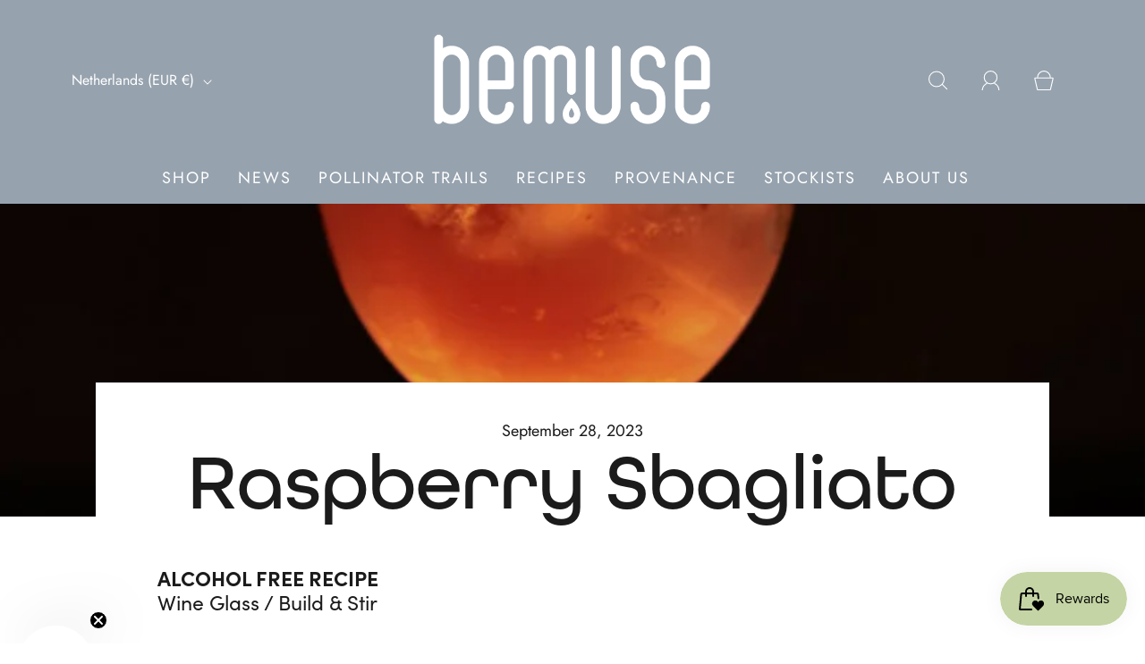

--- FILE ---
content_type: text/html; charset=utf-8
request_url: https://bemusedrinks.com/en-nl/blogs/recipes/raspberry-sbagliato
body_size: 36327
content:
<!DOCTYPE html>
<html class="no-js" lang="en">
<head>

<!-- Google Tag Manager -->
<script>(function(w,d,s,l,i){w[l]=w[l]||[];w[l].push({'gtm.start':
new Date().getTime(),event:'gtm.js'});var f=d.getElementsByTagName(s)[0],
j=d.createElement(s),dl=l!='dataLayer'?'&l='+l:'';j.async=true;j.src=
'https://www.googletagmanager.com/gtm.js?id='+i+dl;f.parentNode.insertBefore(j,f);
})(window,document,'script','dataLayer','GTM-W7T7ZVG');</script>
<!-- End Google Tag Manager -->
  
	<meta charset="utf-8"><title>
		Raspberry Sbagliato &ndash; Bemuse Drinks-shop
	</title>

	<script type="text/javascript">
		document.documentElement.className = document.documentElement.className.replace('no-js', 'js');
	</script>

	
	<meta name="description" content="ALCOHOL FREE RECIPEWine Glass / Build &amp;amp; Stir 125ml Bemuse Wild Raspberry25ml Martini Vibrante25ml Monin BitterGarnish with Orange Wedge   LOW ABV % RECIPE Wine Glass / Build &amp;amp; Stir 125ml Bemuse Wild Raspberry25ml Campari25ml Sweet Vermouth Garnish with Orange Wedge     Shop the Bemuse Range Here">
	

	
		<meta name="viewport" content="width=device-width, initial-scale=1, shrink-to-fit=no">
	

	<!-- /snippets/social-meta-tags.liquid -->


<meta property="og:site_name" content="Bemuse Drinks-shop">
<meta property="og:url" content="https://bemusedrinks.com/en-nl/blogs/recipes/raspberry-sbagliato">
<meta property="og:title" content="Raspberry Sbagliato">
<meta property="og:type" content="article">
<meta property="og:description" content="ALCOHOL FREE RECIPEWine Glass / Build &amp; Stir
125ml Bemuse Wild Raspberry25ml Martini Vibrante25ml Monin BitterGarnish with Orange Wedge
 
LOW ABV % RECIPE Wine Glass / Build &amp; Stir
125ml Bemuse Wild Raspberry25ml Campari25ml Sweet Vermouth Garnish with Orange Wedge
 
 
Shop the Bemuse Range Here
">

<meta property="og:image" content="http://bemusedrinks.com/cdn/shop/articles/2_1200x1200.png?v=1695891663">
<meta property="og:image:alt" content="Raspberry Sbagliato">
<meta property="og:image:secure_url" content="https://bemusedrinks.com/cdn/shop/articles/2_1200x1200.png?v=1695891663">


<meta name="twitter:card" content="summary_large_image">
<meta name="twitter:title" content="Raspberry Sbagliato">
<meta name="twitter:description" content="ALCOHOL FREE RECIPEWine Glass / Build &amp; Stir
125ml Bemuse Wild Raspberry25ml Martini Vibrante25ml Monin BitterGarnish with Orange Wedge
 
LOW ABV % RECIPE Wine Glass / Build &amp; Stir
125ml Bemuse Wild Raspberry25ml Campari25ml Sweet Vermouth Garnish with Orange Wedge
 
 
Shop the Bemuse Range Here
">


	<link rel="canonical" href="https://bemusedrinks.com/en-nl/blogs/recipes/raspberry-sbagliato" />

	<!-- CSS -->
	<style>
/*============================================================================
  Typography
==============================================================================*/





@font-face {
  font-family: Jost;
  font-weight: 500;
  font-style: normal;
  font-display: swap;
  src: url("//bemusedrinks.com/cdn/fonts/jost/jost_n5.7c8497861ffd15f4e1284cd221f14658b0e95d61.woff2") format("woff2"),
       url("//bemusedrinks.com/cdn/fonts/jost/jost_n5.fb6a06896db583cc2df5ba1b30d9c04383119dd9.woff") format("woff");
}

@font-face {
  font-family: Jost;
  font-weight: 400;
  font-style: normal;
  font-display: swap;
  src: url("//bemusedrinks.com/cdn/fonts/jost/jost_n4.d47a1b6347ce4a4c9f437608011273009d91f2b7.woff2") format("woff2"),
       url("//bemusedrinks.com/cdn/fonts/jost/jost_n4.791c46290e672b3f85c3d1c651ef2efa3819eadd.woff") format("woff");
}

@font-face {
  font-family: Jost;
  font-weight: 400;
  font-style: normal;
  font-display: swap;
  src: url("//bemusedrinks.com/cdn/fonts/jost/jost_n4.d47a1b6347ce4a4c9f437608011273009d91f2b7.woff2") format("woff2"),
       url("//bemusedrinks.com/cdn/fonts/jost/jost_n4.791c46290e672b3f85c3d1c651ef2efa3819eadd.woff") format("woff");
}


  @font-face {
  font-family: Jost;
  font-weight: 700;
  font-style: normal;
  font-display: swap;
  src: url("//bemusedrinks.com/cdn/fonts/jost/jost_n7.921dc18c13fa0b0c94c5e2517ffe06139c3615a3.woff2") format("woff2"),
       url("//bemusedrinks.com/cdn/fonts/jost/jost_n7.cbfc16c98c1e195f46c536e775e4e959c5f2f22b.woff") format("woff");
}




  @font-face {
  font-family: Jost;
  font-weight: 400;
  font-style: italic;
  font-display: swap;
  src: url("//bemusedrinks.com/cdn/fonts/jost/jost_i4.b690098389649750ada222b9763d55796c5283a5.woff2") format("woff2"),
       url("//bemusedrinks.com/cdn/fonts/jost/jost_i4.fd766415a47e50b9e391ae7ec04e2ae25e7e28b0.woff") format("woff");
}




  @font-face {
  font-family: Jost;
  font-weight: 700;
  font-style: italic;
  font-display: swap;
  src: url("//bemusedrinks.com/cdn/fonts/jost/jost_i7.d8201b854e41e19d7ed9b1a31fe4fe71deea6d3f.woff2") format("woff2"),
       url("//bemusedrinks.com/cdn/fonts/jost/jost_i7.eae515c34e26b6c853efddc3fc0c552e0de63757.woff") format("woff");
}



/*============================================================================
  #General Variables
==============================================================================*/

:root {
  
  --page-background: #ffffff;
  --color-primary: #1b1b1b;
  --color-primary-light: rgba(27, 27, 27, 0.2);
  --disabled-color-primary: rgba(27, 27, 27, 0.5);
  --color-primary-opacity: rgba(27, 27, 27, 0.03);
  --link-color: #333333;
  --active-link-color: #444444;

  --button-background-color: #788591;
  --button-background-hover-color: #788591;
  --button-background-hover-color-lighten: #86929c;
  --button-text-color: #fff;

  --sale-color: #D62426;
  --sale-text-color: #ffffff;
  --sale-color-faint: rgba(214, 36, 38, 0.1);
  --sold-out-color: #000000;
  --sold-out-text-color: #ffffff;

  --header-background: #96a2ae;
  --header-top-bar: #96a2ae;
  --header-text: #ffffff;
  --header-border-color: #444444;
  --header-hover-background-color: rgba(255, 255, 255, 0.1);
  --header-hover-text: rgba(255, 255, 255, 0.3);
  --header-overlay-text: #ffffff;

  --sticky-header-background: #96a2ae;
  --sticky-header-hover-background: rgba(255, 255, 255, 0.1);
  --sticky-header-top-bar: #ffffff;
  --sticky-header-text: #ffffff;
  --sticky-header-hover-text: rgba(255, 255, 255, 0.3);

  --mobile-menu-text: #ffffff;
  --mobile-menu-background: #222222;
  --mobile-menu-border-color: rgba(255, 255, 255, 0.5);

  --footer-background: #98a2ab;
  --footer-text: #ffffff;
  --footer-hover-background-color: rgba(255, 255, 255, 0.1);

  --pop-up-text: #fff;
  --pop-up-background: #333333;

  --free-shipping-background: #BEBEBE;
  --free-shipping-text: #000000;
  
  
  
  --free-shipping-bar-solid: #000000;
  --free-shipping-bar-opacity: rgba(0, 0, 0, 0.5);

  --select-padding: 5px;
  --select-radius: 2px;

  --border-color: rgba(68, 68, 68, 0.5);
  --border-search: rgba(255, 255, 255, 0.1);
  --border-color-subtle: rgba(68, 68, 68, 0.1);
  --border-color-subtle-darken: #373737;

  --header-font-stack: Jost, sans-serif;
  --header-font-weight: 500;
  --header-font-style: normal;
  --header-font-transform: none;

  
  --header-letter-spacing: normal;
  

  --body-font-stack: Jost, sans-serif;
  --body-font-weight: 400;
  --body-font-style: normal;
  --body-font-size-int: 18;
  --body-font-size: 18px;
  --body-line-height: 1.6;

  --subheading-font-stack: Jost, sans-serif;
  --subheading-font-weight: 400;
  --subheading-font-style: normal;
  --subheading-font-transform: uppercase;
  --subheading-case: uppercase;

  
  --heading-base: 40;
  --subheading-base: 18;
  --subheading-2-font-size: 20px;
  --subheading-2-line-height: 28px;
  --product-titles: 28;
  --subpage-header: 28;
  --subpage-header-px: 28px;
  --subpage-header-line-height: 40px;
  --heading-font-size: 40px;
  --heading-line-height: 52px;
  --subheading-font-size: 18px;
  --subheading-line-height: 26px;
  

  --color-image-overlay: #000;
  --color-image-overlay-text: #fff;
  --image-overlay-opacity: calc(45 / 100);

  
  --mobile-menu-link-transform: uppercase;
  --mobile-menu-link-letter-spacing: 2px;
  

  
  --buttons-transform: uppercase;
  --buttons-letter-spacing: 2px;
  

  
    --button-font-family: var(--subheading-font-stack);
    --button-font-weight: var(--subheading-font-weight);
    --button-font-style: var(--subheading-font-style);
  

  --button-font-size: 18px;

  
    --button-font-size-int: var(--body-font-size-int);
  

  
    --subheading-letter-spacing: 1px;
  

  
    --nav-font-family: var(--subheading-font-stack);
    --nav-font-weight: var(--subheading-font-weight);
    --nav-font-style: var(--subheading-font-style);
  

  
    --nav-text-transform: uppercase;
    --nav-letter-spacing: 2px;
  

  
    --nav-font-size-int: var(--body-font-size-int);
  

  --password-text-color: #000000;
  --password-error-background: #feebeb;
  --password-error-text: #7e1412;
  --password-login-background: #111111;
  --password-login-text: #b8b8b8;
  --password-btn-text: #ffffff;
  --password-btn-background: rgba(0, 0, 0, 1);
  --password-btn-background-hover: rgba(125, 125, 125, .6);
  --password-btn-background-success: #4caf50;
  --success-color: #28a745;
  --error-color: #b94a48;

  --delete-button-png: //bemusedrinks.com/cdn/shop/t/17/assets/delete.png?v=1561;
  --loader-svg: //bemusedrinks.com/cdn/shop/t/17/assets/loader.svg?v=119822953187440061741696415463;

  /* Shop Pay Installments variables */
  --color-body: #ffffff;
  --color-bg: #ffffff;
}
</style>


	
		<link rel="preload" href="//bemusedrinks.com/cdn/shop/t/17/assets/theme.min.css?v=34841357301368773601696415463" as="style">
	  	<link href="//bemusedrinks.com/cdn/shop/t/17/assets/theme.min.css?v=34841357301368773601696415463" rel="stylesheet" type="text/css" media="all" />
	

	<link href="//bemusedrinks.com/cdn/shop/t/17/assets/custom.css?v=55895983216525327961696415463" rel="stylesheet" type="text/css" media="all" />

	



	
		<link rel="shortcut icon" href="//bemusedrinks.com/cdn/shop/files/bemuse-favicon-01_32x32.png?v=1654705607" type="image/png">
	

	<link rel="sitemap" type="application/xml" title="Sitemap" href="/sitemap.xml" />

	<script>window.performance && window.performance.mark && window.performance.mark('shopify.content_for_header.start');</script><meta name="facebook-domain-verification" content="576ko8k0s2q24jy124ml5ggsrat8y1">
<meta id="shopify-digital-wallet" name="shopify-digital-wallet" content="/58689061001/digital_wallets/dialog">
<meta name="shopify-checkout-api-token" content="c167bb04cccdd400b9bcf912207732a8">
<link rel="alternate" type="application/atom+xml" title="Feed" href="/en-nl/blogs/recipes.atom" />
<link rel="alternate" hreflang="x-default" href="https://bemusedrinks.com/blogs/recipes/raspberry-sbagliato">
<link rel="alternate" hreflang="en" href="https://bemusedrinks.com/blogs/recipes/raspberry-sbagliato">
<link rel="alternate" hreflang="en-DE" href="https://bemusedrinks.com/en-de/blogs/recipes/raspberry-sbagliato">
<link rel="alternate" hreflang="en-NL" href="https://bemusedrinks.com/en-nl/blogs/recipes/raspberry-sbagliato">
<script async="async" src="/checkouts/internal/preloads.js?locale=en-NL"></script>
<link rel="preconnect" href="https://shop.app" crossorigin="anonymous">
<script async="async" src="https://shop.app/checkouts/internal/preloads.js?locale=en-NL&shop_id=58689061001" crossorigin="anonymous"></script>
<script id="apple-pay-shop-capabilities" type="application/json">{"shopId":58689061001,"countryCode":"GB","currencyCode":"EUR","merchantCapabilities":["supports3DS"],"merchantId":"gid:\/\/shopify\/Shop\/58689061001","merchantName":"Bemuse Drinks-shop","requiredBillingContactFields":["postalAddress","email","phone"],"requiredShippingContactFields":["postalAddress","email","phone"],"shippingType":"shipping","supportedNetworks":["visa","maestro","masterCard","amex","discover","elo"],"total":{"type":"pending","label":"Bemuse Drinks-shop","amount":"1.00"},"shopifyPaymentsEnabled":true,"supportsSubscriptions":true}</script>
<script id="shopify-features" type="application/json">{"accessToken":"c167bb04cccdd400b9bcf912207732a8","betas":["rich-media-storefront-analytics"],"domain":"bemusedrinks.com","predictiveSearch":true,"shopId":58689061001,"locale":"en"}</script>
<script>var Shopify = Shopify || {};
Shopify.shop = "bemuse-drinks-shop.myshopify.com";
Shopify.locale = "en";
Shopify.currency = {"active":"EUR","rate":"1.1761518"};
Shopify.country = "NL";
Shopify.theme = {"name":"Fresh: Eight markets support","id":128673120393,"schema_name":"Fresh","schema_version":"31.0.4","theme_store_id":908,"role":"main"};
Shopify.theme.handle = "null";
Shopify.theme.style = {"id":null,"handle":null};
Shopify.cdnHost = "bemusedrinks.com/cdn";
Shopify.routes = Shopify.routes || {};
Shopify.routes.root = "/en-nl/";</script>
<script type="module">!function(o){(o.Shopify=o.Shopify||{}).modules=!0}(window);</script>
<script>!function(o){function n(){var o=[];function n(){o.push(Array.prototype.slice.apply(arguments))}return n.q=o,n}var t=o.Shopify=o.Shopify||{};t.loadFeatures=n(),t.autoloadFeatures=n()}(window);</script>
<script>
  window.ShopifyPay = window.ShopifyPay || {};
  window.ShopifyPay.apiHost = "shop.app\/pay";
  window.ShopifyPay.redirectState = null;
</script>
<script id="shop-js-analytics" type="application/json">{"pageType":"article"}</script>
<script defer="defer" async type="module" src="//bemusedrinks.com/cdn/shopifycloud/shop-js/modules/v2/client.init-shop-cart-sync_C5BV16lS.en.esm.js"></script>
<script defer="defer" async type="module" src="//bemusedrinks.com/cdn/shopifycloud/shop-js/modules/v2/chunk.common_CygWptCX.esm.js"></script>
<script type="module">
  await import("//bemusedrinks.com/cdn/shopifycloud/shop-js/modules/v2/client.init-shop-cart-sync_C5BV16lS.en.esm.js");
await import("//bemusedrinks.com/cdn/shopifycloud/shop-js/modules/v2/chunk.common_CygWptCX.esm.js");

  window.Shopify.SignInWithShop?.initShopCartSync?.({"fedCMEnabled":true,"windoidEnabled":true});

</script>
<script>
  window.Shopify = window.Shopify || {};
  if (!window.Shopify.featureAssets) window.Shopify.featureAssets = {};
  window.Shopify.featureAssets['shop-js'] = {"shop-cart-sync":["modules/v2/client.shop-cart-sync_ZFArdW7E.en.esm.js","modules/v2/chunk.common_CygWptCX.esm.js"],"init-fed-cm":["modules/v2/client.init-fed-cm_CmiC4vf6.en.esm.js","modules/v2/chunk.common_CygWptCX.esm.js"],"shop-button":["modules/v2/client.shop-button_tlx5R9nI.en.esm.js","modules/v2/chunk.common_CygWptCX.esm.js"],"shop-cash-offers":["modules/v2/client.shop-cash-offers_DOA2yAJr.en.esm.js","modules/v2/chunk.common_CygWptCX.esm.js","modules/v2/chunk.modal_D71HUcav.esm.js"],"init-windoid":["modules/v2/client.init-windoid_sURxWdc1.en.esm.js","modules/v2/chunk.common_CygWptCX.esm.js"],"shop-toast-manager":["modules/v2/client.shop-toast-manager_ClPi3nE9.en.esm.js","modules/v2/chunk.common_CygWptCX.esm.js"],"init-shop-email-lookup-coordinator":["modules/v2/client.init-shop-email-lookup-coordinator_B8hsDcYM.en.esm.js","modules/v2/chunk.common_CygWptCX.esm.js"],"init-shop-cart-sync":["modules/v2/client.init-shop-cart-sync_C5BV16lS.en.esm.js","modules/v2/chunk.common_CygWptCX.esm.js"],"avatar":["modules/v2/client.avatar_BTnouDA3.en.esm.js"],"pay-button":["modules/v2/client.pay-button_FdsNuTd3.en.esm.js","modules/v2/chunk.common_CygWptCX.esm.js"],"init-customer-accounts":["modules/v2/client.init-customer-accounts_DxDtT_ad.en.esm.js","modules/v2/client.shop-login-button_C5VAVYt1.en.esm.js","modules/v2/chunk.common_CygWptCX.esm.js","modules/v2/chunk.modal_D71HUcav.esm.js"],"init-shop-for-new-customer-accounts":["modules/v2/client.init-shop-for-new-customer-accounts_ChsxoAhi.en.esm.js","modules/v2/client.shop-login-button_C5VAVYt1.en.esm.js","modules/v2/chunk.common_CygWptCX.esm.js","modules/v2/chunk.modal_D71HUcav.esm.js"],"shop-login-button":["modules/v2/client.shop-login-button_C5VAVYt1.en.esm.js","modules/v2/chunk.common_CygWptCX.esm.js","modules/v2/chunk.modal_D71HUcav.esm.js"],"init-customer-accounts-sign-up":["modules/v2/client.init-customer-accounts-sign-up_CPSyQ0Tj.en.esm.js","modules/v2/client.shop-login-button_C5VAVYt1.en.esm.js","modules/v2/chunk.common_CygWptCX.esm.js","modules/v2/chunk.modal_D71HUcav.esm.js"],"shop-follow-button":["modules/v2/client.shop-follow-button_Cva4Ekp9.en.esm.js","modules/v2/chunk.common_CygWptCX.esm.js","modules/v2/chunk.modal_D71HUcav.esm.js"],"checkout-modal":["modules/v2/client.checkout-modal_BPM8l0SH.en.esm.js","modules/v2/chunk.common_CygWptCX.esm.js","modules/v2/chunk.modal_D71HUcav.esm.js"],"lead-capture":["modules/v2/client.lead-capture_Bi8yE_yS.en.esm.js","modules/v2/chunk.common_CygWptCX.esm.js","modules/v2/chunk.modal_D71HUcav.esm.js"],"shop-login":["modules/v2/client.shop-login_D6lNrXab.en.esm.js","modules/v2/chunk.common_CygWptCX.esm.js","modules/v2/chunk.modal_D71HUcav.esm.js"],"payment-terms":["modules/v2/client.payment-terms_CZxnsJam.en.esm.js","modules/v2/chunk.common_CygWptCX.esm.js","modules/v2/chunk.modal_D71HUcav.esm.js"]};
</script>
<script>(function() {
  var isLoaded = false;
  function asyncLoad() {
    if (isLoaded) return;
    isLoaded = true;
    var urls = ["https:\/\/chimpstatic.com\/mcjs-connected\/js\/users\/6113525a12f719571048db1fd\/e36fa3b3d4f2bdbdeee649cb7.js?shop=bemuse-drinks-shop.myshopify.com","https:\/\/ecommplugins-scripts.trustpilot.com\/v2.1\/js\/header.min.js?settings=eyJrZXkiOiJBVFZiS1pGcVhnRFY3eEp6IiwicyI6InNrdSJ9\u0026shop=bemuse-drinks-shop.myshopify.com","https:\/\/ecommplugins-trustboxsettings.trustpilot.com\/bemuse-drinks-shop.myshopify.com.js?settings=1682505765082\u0026shop=bemuse-drinks-shop.myshopify.com","https:\/\/js.smile.io\/v1\/smile-shopify.js?shop=bemuse-drinks-shop.myshopify.com","https:\/\/widget.trustpilot.com\/bootstrap\/v5\/tp.widget.sync.bootstrap.min.js?shop=bemuse-drinks-shop.myshopify.com","https:\/\/widget.trustpilot.com\/bootstrap\/v5\/tp.widget.sync.bootstrap.min.js?shop=bemuse-drinks-shop.myshopify.com"];
    for (var i = 0; i < urls.length; i++) {
      var s = document.createElement('script');
      s.type = 'text/javascript';
      s.async = true;
      s.src = urls[i];
      var x = document.getElementsByTagName('script')[0];
      x.parentNode.insertBefore(s, x);
    }
  };
  if(window.attachEvent) {
    window.attachEvent('onload', asyncLoad);
  } else {
    window.addEventListener('load', asyncLoad, false);
  }
})();</script>
<script id="__st">var __st={"a":58689061001,"offset":0,"reqid":"09ba3b99-898b-4557-91ab-c0bb86dd2d65-1768826568","pageurl":"bemusedrinks.com\/en-nl\/blogs\/recipes\/raspberry-sbagliato","s":"articles-560401186953","u":"1d0a0c914bf5","p":"article","rtyp":"article","rid":560401186953};</script>
<script>window.ShopifyPaypalV4VisibilityTracking = true;</script>
<script id="captcha-bootstrap">!function(){'use strict';const t='contact',e='account',n='new_comment',o=[[t,t],['blogs',n],['comments',n],[t,'customer']],c=[[e,'customer_login'],[e,'guest_login'],[e,'recover_customer_password'],[e,'create_customer']],r=t=>t.map((([t,e])=>`form[action*='/${t}']:not([data-nocaptcha='true']) input[name='form_type'][value='${e}']`)).join(','),a=t=>()=>t?[...document.querySelectorAll(t)].map((t=>t.form)):[];function s(){const t=[...o],e=r(t);return a(e)}const i='password',u='form_key',d=['recaptcha-v3-token','g-recaptcha-response','h-captcha-response',i],f=()=>{try{return window.sessionStorage}catch{return}},m='__shopify_v',_=t=>t.elements[u];function p(t,e,n=!1){try{const o=window.sessionStorage,c=JSON.parse(o.getItem(e)),{data:r}=function(t){const{data:e,action:n}=t;return t[m]||n?{data:e,action:n}:{data:t,action:n}}(c);for(const[e,n]of Object.entries(r))t.elements[e]&&(t.elements[e].value=n);n&&o.removeItem(e)}catch(o){console.error('form repopulation failed',{error:o})}}const l='form_type',E='cptcha';function T(t){t.dataset[E]=!0}const w=window,h=w.document,L='Shopify',v='ce_forms',y='captcha';let A=!1;((t,e)=>{const n=(g='f06e6c50-85a8-45c8-87d0-21a2b65856fe',I='https://cdn.shopify.com/shopifycloud/storefront-forms-hcaptcha/ce_storefront_forms_captcha_hcaptcha.v1.5.2.iife.js',D={infoText:'Protected by hCaptcha',privacyText:'Privacy',termsText:'Terms'},(t,e,n)=>{const o=w[L][v],c=o.bindForm;if(c)return c(t,g,e,D).then(n);var r;o.q.push([[t,g,e,D],n]),r=I,A||(h.body.append(Object.assign(h.createElement('script'),{id:'captcha-provider',async:!0,src:r})),A=!0)});var g,I,D;w[L]=w[L]||{},w[L][v]=w[L][v]||{},w[L][v].q=[],w[L][y]=w[L][y]||{},w[L][y].protect=function(t,e){n(t,void 0,e),T(t)},Object.freeze(w[L][y]),function(t,e,n,w,h,L){const[v,y,A,g]=function(t,e,n){const i=e?o:[],u=t?c:[],d=[...i,...u],f=r(d),m=r(i),_=r(d.filter((([t,e])=>n.includes(e))));return[a(f),a(m),a(_),s()]}(w,h,L),I=t=>{const e=t.target;return e instanceof HTMLFormElement?e:e&&e.form},D=t=>v().includes(t);t.addEventListener('submit',(t=>{const e=I(t);if(!e)return;const n=D(e)&&!e.dataset.hcaptchaBound&&!e.dataset.recaptchaBound,o=_(e),c=g().includes(e)&&(!o||!o.value);(n||c)&&t.preventDefault(),c&&!n&&(function(t){try{if(!f())return;!function(t){const e=f();if(!e)return;const n=_(t);if(!n)return;const o=n.value;o&&e.removeItem(o)}(t);const e=Array.from(Array(32),(()=>Math.random().toString(36)[2])).join('');!function(t,e){_(t)||t.append(Object.assign(document.createElement('input'),{type:'hidden',name:u})),t.elements[u].value=e}(t,e),function(t,e){const n=f();if(!n)return;const o=[...t.querySelectorAll(`input[type='${i}']`)].map((({name:t})=>t)),c=[...d,...o],r={};for(const[a,s]of new FormData(t).entries())c.includes(a)||(r[a]=s);n.setItem(e,JSON.stringify({[m]:1,action:t.action,data:r}))}(t,e)}catch(e){console.error('failed to persist form',e)}}(e),e.submit())}));const S=(t,e)=>{t&&!t.dataset[E]&&(n(t,e.some((e=>e===t))),T(t))};for(const o of['focusin','change'])t.addEventListener(o,(t=>{const e=I(t);D(e)&&S(e,y())}));const B=e.get('form_key'),M=e.get(l),P=B&&M;t.addEventListener('DOMContentLoaded',(()=>{const t=y();if(P)for(const e of t)e.elements[l].value===M&&p(e,B);[...new Set([...A(),...v().filter((t=>'true'===t.dataset.shopifyCaptcha))])].forEach((e=>S(e,t)))}))}(h,new URLSearchParams(w.location.search),n,t,e,['guest_login'])})(!0,!0)}();</script>
<script integrity="sha256-4kQ18oKyAcykRKYeNunJcIwy7WH5gtpwJnB7kiuLZ1E=" data-source-attribution="shopify.loadfeatures" defer="defer" src="//bemusedrinks.com/cdn/shopifycloud/storefront/assets/storefront/load_feature-a0a9edcb.js" crossorigin="anonymous"></script>
<script crossorigin="anonymous" defer="defer" src="//bemusedrinks.com/cdn/shopifycloud/storefront/assets/shopify_pay/storefront-65b4c6d7.js?v=20250812"></script>
<script data-source-attribution="shopify.dynamic_checkout.dynamic.init">var Shopify=Shopify||{};Shopify.PaymentButton=Shopify.PaymentButton||{isStorefrontPortableWallets:!0,init:function(){window.Shopify.PaymentButton.init=function(){};var t=document.createElement("script");t.src="https://bemusedrinks.com/cdn/shopifycloud/portable-wallets/latest/portable-wallets.en.js",t.type="module",document.head.appendChild(t)}};
</script>
<script data-source-attribution="shopify.dynamic_checkout.buyer_consent">
  function portableWalletsHideBuyerConsent(e){var t=document.getElementById("shopify-buyer-consent"),n=document.getElementById("shopify-subscription-policy-button");t&&n&&(t.classList.add("hidden"),t.setAttribute("aria-hidden","true"),n.removeEventListener("click",e))}function portableWalletsShowBuyerConsent(e){var t=document.getElementById("shopify-buyer-consent"),n=document.getElementById("shopify-subscription-policy-button");t&&n&&(t.classList.remove("hidden"),t.removeAttribute("aria-hidden"),n.addEventListener("click",e))}window.Shopify?.PaymentButton&&(window.Shopify.PaymentButton.hideBuyerConsent=portableWalletsHideBuyerConsent,window.Shopify.PaymentButton.showBuyerConsent=portableWalletsShowBuyerConsent);
</script>
<script data-source-attribution="shopify.dynamic_checkout.cart.bootstrap">document.addEventListener("DOMContentLoaded",(function(){function t(){return document.querySelector("shopify-accelerated-checkout-cart, shopify-accelerated-checkout")}if(t())Shopify.PaymentButton.init();else{new MutationObserver((function(e,n){t()&&(Shopify.PaymentButton.init(),n.disconnect())})).observe(document.body,{childList:!0,subtree:!0})}}));
</script>
<link id="shopify-accelerated-checkout-styles" rel="stylesheet" media="screen" href="https://bemusedrinks.com/cdn/shopifycloud/portable-wallets/latest/accelerated-checkout-backwards-compat.css" crossorigin="anonymous">
<style id="shopify-accelerated-checkout-cart">
        #shopify-buyer-consent {
  margin-top: 1em;
  display: inline-block;
  width: 100%;
}

#shopify-buyer-consent.hidden {
  display: none;
}

#shopify-subscription-policy-button {
  background: none;
  border: none;
  padding: 0;
  text-decoration: underline;
  font-size: inherit;
  cursor: pointer;
}

#shopify-subscription-policy-button::before {
  box-shadow: none;
}

      </style>

<script>window.performance && window.performance.mark && window.performance.mark('shopify.content_for_header.end');</script>

	<script type="text/javascript">
	window.lazySizesConfig = window.lazySizesConfig || {};
	window.lazySizesConfig.rias = window.lazySizesConfig.rias || {};

	// configure available widths to replace with the {width} placeholder
	window.lazySizesConfig.rias.widths = [150, 300, 600, 900, 1200, 1500, 1800, 2100];

	window.wetheme = {
		name: 'Fresh',
	};
	</script>

	

	
		<script src="//bemusedrinks.com/cdn/shop/t/17/assets/textSlideshow.js?v=84307319068507588631696415463" defer="defer"></script>
	
  
  	<link rel="stylesheet" href="https://use.typekit.net/oyf1fct.css">

  <!-- "snippets/shogun-head.liquid" was not rendered, the associated app was uninstalled -->
<!-- BEGIN app block: shopify://apps/klaviyo-email-marketing-sms/blocks/klaviyo-onsite-embed/2632fe16-c075-4321-a88b-50b567f42507 -->












  <script async src="https://static.klaviyo.com/onsite/js/TEQzry/klaviyo.js?company_id=TEQzry"></script>
  <script>!function(){if(!window.klaviyo){window._klOnsite=window._klOnsite||[];try{window.klaviyo=new Proxy({},{get:function(n,i){return"push"===i?function(){var n;(n=window._klOnsite).push.apply(n,arguments)}:function(){for(var n=arguments.length,o=new Array(n),w=0;w<n;w++)o[w]=arguments[w];var t="function"==typeof o[o.length-1]?o.pop():void 0,e=new Promise((function(n){window._klOnsite.push([i].concat(o,[function(i){t&&t(i),n(i)}]))}));return e}}})}catch(n){window.klaviyo=window.klaviyo||[],window.klaviyo.push=function(){var n;(n=window._klOnsite).push.apply(n,arguments)}}}}();</script>

  




  <script>
    window.klaviyoReviewsProductDesignMode = false
  </script>







<!-- END app block --><script src="https://cdn.shopify.com/extensions/a424d896-690a-47f2-a3ae-a82565eec47e/preorder-now-wolf-5/assets/preorde_panda.js" type="text/javascript" defer="defer"></script>
<link href="https://monorail-edge.shopifysvc.com" rel="dns-prefetch">
<script>(function(){if ("sendBeacon" in navigator && "performance" in window) {try {var session_token_from_headers = performance.getEntriesByType('navigation')[0].serverTiming.find(x => x.name == '_s').description;} catch {var session_token_from_headers = undefined;}var session_cookie_matches = document.cookie.match(/_shopify_s=([^;]*)/);var session_token_from_cookie = session_cookie_matches && session_cookie_matches.length === 2 ? session_cookie_matches[1] : "";var session_token = session_token_from_headers || session_token_from_cookie || "";function handle_abandonment_event(e) {var entries = performance.getEntries().filter(function(entry) {return /monorail-edge.shopifysvc.com/.test(entry.name);});if (!window.abandonment_tracked && entries.length === 0) {window.abandonment_tracked = true;var currentMs = Date.now();var navigation_start = performance.timing.navigationStart;var payload = {shop_id: 58689061001,url: window.location.href,navigation_start,duration: currentMs - navigation_start,session_token,page_type: "article"};window.navigator.sendBeacon("https://monorail-edge.shopifysvc.com/v1/produce", JSON.stringify({schema_id: "online_store_buyer_site_abandonment/1.1",payload: payload,metadata: {event_created_at_ms: currentMs,event_sent_at_ms: currentMs}}));}}window.addEventListener('pagehide', handle_abandonment_event);}}());</script>
<script id="web-pixels-manager-setup">(function e(e,d,r,n,o){if(void 0===o&&(o={}),!Boolean(null===(a=null===(i=window.Shopify)||void 0===i?void 0:i.analytics)||void 0===a?void 0:a.replayQueue)){var i,a;window.Shopify=window.Shopify||{};var t=window.Shopify;t.analytics=t.analytics||{};var s=t.analytics;s.replayQueue=[],s.publish=function(e,d,r){return s.replayQueue.push([e,d,r]),!0};try{self.performance.mark("wpm:start")}catch(e){}var l=function(){var e={modern:/Edge?\/(1{2}[4-9]|1[2-9]\d|[2-9]\d{2}|\d{4,})\.\d+(\.\d+|)|Firefox\/(1{2}[4-9]|1[2-9]\d|[2-9]\d{2}|\d{4,})\.\d+(\.\d+|)|Chrom(ium|e)\/(9{2}|\d{3,})\.\d+(\.\d+|)|(Maci|X1{2}).+ Version\/(15\.\d+|(1[6-9]|[2-9]\d|\d{3,})\.\d+)([,.]\d+|)( \(\w+\)|)( Mobile\/\w+|) Safari\/|Chrome.+OPR\/(9{2}|\d{3,})\.\d+\.\d+|(CPU[ +]OS|iPhone[ +]OS|CPU[ +]iPhone|CPU IPhone OS|CPU iPad OS)[ +]+(15[._]\d+|(1[6-9]|[2-9]\d|\d{3,})[._]\d+)([._]\d+|)|Android:?[ /-](13[3-9]|1[4-9]\d|[2-9]\d{2}|\d{4,})(\.\d+|)(\.\d+|)|Android.+Firefox\/(13[5-9]|1[4-9]\d|[2-9]\d{2}|\d{4,})\.\d+(\.\d+|)|Android.+Chrom(ium|e)\/(13[3-9]|1[4-9]\d|[2-9]\d{2}|\d{4,})\.\d+(\.\d+|)|SamsungBrowser\/([2-9]\d|\d{3,})\.\d+/,legacy:/Edge?\/(1[6-9]|[2-9]\d|\d{3,})\.\d+(\.\d+|)|Firefox\/(5[4-9]|[6-9]\d|\d{3,})\.\d+(\.\d+|)|Chrom(ium|e)\/(5[1-9]|[6-9]\d|\d{3,})\.\d+(\.\d+|)([\d.]+$|.*Safari\/(?![\d.]+ Edge\/[\d.]+$))|(Maci|X1{2}).+ Version\/(10\.\d+|(1[1-9]|[2-9]\d|\d{3,})\.\d+)([,.]\d+|)( \(\w+\)|)( Mobile\/\w+|) Safari\/|Chrome.+OPR\/(3[89]|[4-9]\d|\d{3,})\.\d+\.\d+|(CPU[ +]OS|iPhone[ +]OS|CPU[ +]iPhone|CPU IPhone OS|CPU iPad OS)[ +]+(10[._]\d+|(1[1-9]|[2-9]\d|\d{3,})[._]\d+)([._]\d+|)|Android:?[ /-](13[3-9]|1[4-9]\d|[2-9]\d{2}|\d{4,})(\.\d+|)(\.\d+|)|Mobile Safari.+OPR\/([89]\d|\d{3,})\.\d+\.\d+|Android.+Firefox\/(13[5-9]|1[4-9]\d|[2-9]\d{2}|\d{4,})\.\d+(\.\d+|)|Android.+Chrom(ium|e)\/(13[3-9]|1[4-9]\d|[2-9]\d{2}|\d{4,})\.\d+(\.\d+|)|Android.+(UC? ?Browser|UCWEB|U3)[ /]?(15\.([5-9]|\d{2,})|(1[6-9]|[2-9]\d|\d{3,})\.\d+)\.\d+|SamsungBrowser\/(5\.\d+|([6-9]|\d{2,})\.\d+)|Android.+MQ{2}Browser\/(14(\.(9|\d{2,})|)|(1[5-9]|[2-9]\d|\d{3,})(\.\d+|))(\.\d+|)|K[Aa][Ii]OS\/(3\.\d+|([4-9]|\d{2,})\.\d+)(\.\d+|)/},d=e.modern,r=e.legacy,n=navigator.userAgent;return n.match(d)?"modern":n.match(r)?"legacy":"unknown"}(),u="modern"===l?"modern":"legacy",c=(null!=n?n:{modern:"",legacy:""})[u],f=function(e){return[e.baseUrl,"/wpm","/b",e.hashVersion,"modern"===e.buildTarget?"m":"l",".js"].join("")}({baseUrl:d,hashVersion:r,buildTarget:u}),m=function(e){var d=e.version,r=e.bundleTarget,n=e.surface,o=e.pageUrl,i=e.monorailEndpoint;return{emit:function(e){var a=e.status,t=e.errorMsg,s=(new Date).getTime(),l=JSON.stringify({metadata:{event_sent_at_ms:s},events:[{schema_id:"web_pixels_manager_load/3.1",payload:{version:d,bundle_target:r,page_url:o,status:a,surface:n,error_msg:t},metadata:{event_created_at_ms:s}}]});if(!i)return console&&console.warn&&console.warn("[Web Pixels Manager] No Monorail endpoint provided, skipping logging."),!1;try{return self.navigator.sendBeacon.bind(self.navigator)(i,l)}catch(e){}var u=new XMLHttpRequest;try{return u.open("POST",i,!0),u.setRequestHeader("Content-Type","text/plain"),u.send(l),!0}catch(e){return console&&console.warn&&console.warn("[Web Pixels Manager] Got an unhandled error while logging to Monorail."),!1}}}}({version:r,bundleTarget:l,surface:e.surface,pageUrl:self.location.href,monorailEndpoint:e.monorailEndpoint});try{o.browserTarget=l,function(e){var d=e.src,r=e.async,n=void 0===r||r,o=e.onload,i=e.onerror,a=e.sri,t=e.scriptDataAttributes,s=void 0===t?{}:t,l=document.createElement("script"),u=document.querySelector("head"),c=document.querySelector("body");if(l.async=n,l.src=d,a&&(l.integrity=a,l.crossOrigin="anonymous"),s)for(var f in s)if(Object.prototype.hasOwnProperty.call(s,f))try{l.dataset[f]=s[f]}catch(e){}if(o&&l.addEventListener("load",o),i&&l.addEventListener("error",i),u)u.appendChild(l);else{if(!c)throw new Error("Did not find a head or body element to append the script");c.appendChild(l)}}({src:f,async:!0,onload:function(){if(!function(){var e,d;return Boolean(null===(d=null===(e=window.Shopify)||void 0===e?void 0:e.analytics)||void 0===d?void 0:d.initialized)}()){var d=window.webPixelsManager.init(e)||void 0;if(d){var r=window.Shopify.analytics;r.replayQueue.forEach((function(e){var r=e[0],n=e[1],o=e[2];d.publishCustomEvent(r,n,o)})),r.replayQueue=[],r.publish=d.publishCustomEvent,r.visitor=d.visitor,r.initialized=!0}}},onerror:function(){return m.emit({status:"failed",errorMsg:"".concat(f," has failed to load")})},sri:function(e){var d=/^sha384-[A-Za-z0-9+/=]+$/;return"string"==typeof e&&d.test(e)}(c)?c:"",scriptDataAttributes:o}),m.emit({status:"loading"})}catch(e){m.emit({status:"failed",errorMsg:(null==e?void 0:e.message)||"Unknown error"})}}})({shopId: 58689061001,storefrontBaseUrl: "https://bemusedrinks.com",extensionsBaseUrl: "https://extensions.shopifycdn.com/cdn/shopifycloud/web-pixels-manager",monorailEndpoint: "https://monorail-edge.shopifysvc.com/unstable/produce_batch",surface: "storefront-renderer",enabledBetaFlags: ["2dca8a86"],webPixelsConfigList: [{"id":"2327904637","configuration":"{\"accountID\":\"TEQzry\",\"webPixelConfig\":\"eyJlbmFibGVBZGRlZFRvQ2FydEV2ZW50cyI6IHRydWV9\"}","eventPayloadVersion":"v1","runtimeContext":"STRICT","scriptVersion":"524f6c1ee37bacdca7657a665bdca589","type":"APP","apiClientId":123074,"privacyPurposes":["ANALYTICS","MARKETING"],"dataSharingAdjustments":{"protectedCustomerApprovalScopes":["read_customer_address","read_customer_email","read_customer_name","read_customer_personal_data","read_customer_phone"]}},{"id":"916062589","configuration":"{\"config\":\"{\\\"pixel_id\\\":\\\"G-CD6N6Z80K3\\\",\\\"gtag_events\\\":[{\\\"type\\\":\\\"purchase\\\",\\\"action_label\\\":\\\"G-CD6N6Z80K3\\\"},{\\\"type\\\":\\\"page_view\\\",\\\"action_label\\\":\\\"G-CD6N6Z80K3\\\"},{\\\"type\\\":\\\"view_item\\\",\\\"action_label\\\":\\\"G-CD6N6Z80K3\\\"},{\\\"type\\\":\\\"search\\\",\\\"action_label\\\":\\\"G-CD6N6Z80K3\\\"},{\\\"type\\\":\\\"add_to_cart\\\",\\\"action_label\\\":\\\"G-CD6N6Z80K3\\\"},{\\\"type\\\":\\\"begin_checkout\\\",\\\"action_label\\\":\\\"G-CD6N6Z80K3\\\"},{\\\"type\\\":\\\"add_payment_info\\\",\\\"action_label\\\":\\\"G-CD6N6Z80K3\\\"}],\\\"enable_monitoring_mode\\\":false}\"}","eventPayloadVersion":"v1","runtimeContext":"OPEN","scriptVersion":"b2a88bafab3e21179ed38636efcd8a93","type":"APP","apiClientId":1780363,"privacyPurposes":[],"dataSharingAdjustments":{"protectedCustomerApprovalScopes":["read_customer_address","read_customer_email","read_customer_name","read_customer_personal_data","read_customer_phone"]}},{"id":"156958857","configuration":"{\"pixel_id\":\"2373258702851988\",\"pixel_type\":\"facebook_pixel\",\"metaapp_system_user_token\":\"-\"}","eventPayloadVersion":"v1","runtimeContext":"OPEN","scriptVersion":"ca16bc87fe92b6042fbaa3acc2fbdaa6","type":"APP","apiClientId":2329312,"privacyPurposes":["ANALYTICS","MARKETING","SALE_OF_DATA"],"dataSharingAdjustments":{"protectedCustomerApprovalScopes":["read_customer_address","read_customer_email","read_customer_name","read_customer_personal_data","read_customer_phone"]}},{"id":"78184585","configuration":"{\"tagID\":\"2613789147297\"}","eventPayloadVersion":"v1","runtimeContext":"STRICT","scriptVersion":"18031546ee651571ed29edbe71a3550b","type":"APP","apiClientId":3009811,"privacyPurposes":["ANALYTICS","MARKETING","SALE_OF_DATA"],"dataSharingAdjustments":{"protectedCustomerApprovalScopes":["read_customer_address","read_customer_email","read_customer_name","read_customer_personal_data","read_customer_phone"]}},{"id":"shopify-app-pixel","configuration":"{}","eventPayloadVersion":"v1","runtimeContext":"STRICT","scriptVersion":"0450","apiClientId":"shopify-pixel","type":"APP","privacyPurposes":["ANALYTICS","MARKETING"]},{"id":"shopify-custom-pixel","eventPayloadVersion":"v1","runtimeContext":"LAX","scriptVersion":"0450","apiClientId":"shopify-pixel","type":"CUSTOM","privacyPurposes":["ANALYTICS","MARKETING"]}],isMerchantRequest: false,initData: {"shop":{"name":"Bemuse Drinks-shop","paymentSettings":{"currencyCode":"GBP"},"myshopifyDomain":"bemuse-drinks-shop.myshopify.com","countryCode":"GB","storefrontUrl":"https:\/\/bemusedrinks.com\/en-nl"},"customer":null,"cart":null,"checkout":null,"productVariants":[],"purchasingCompany":null},},"https://bemusedrinks.com/cdn","fcfee988w5aeb613cpc8e4bc33m6693e112",{"modern":"","legacy":""},{"shopId":"58689061001","storefrontBaseUrl":"https:\/\/bemusedrinks.com","extensionBaseUrl":"https:\/\/extensions.shopifycdn.com\/cdn\/shopifycloud\/web-pixels-manager","surface":"storefront-renderer","enabledBetaFlags":"[\"2dca8a86\"]","isMerchantRequest":"false","hashVersion":"fcfee988w5aeb613cpc8e4bc33m6693e112","publish":"custom","events":"[[\"page_viewed\",{}]]"});</script><script>
  window.ShopifyAnalytics = window.ShopifyAnalytics || {};
  window.ShopifyAnalytics.meta = window.ShopifyAnalytics.meta || {};
  window.ShopifyAnalytics.meta.currency = 'EUR';
  var meta = {"page":{"pageType":"article","resourceType":"article","resourceId":560401186953,"requestId":"09ba3b99-898b-4557-91ab-c0bb86dd2d65-1768826568"}};
  for (var attr in meta) {
    window.ShopifyAnalytics.meta[attr] = meta[attr];
  }
</script>
<script class="analytics">
  (function () {
    var customDocumentWrite = function(content) {
      var jquery = null;

      if (window.jQuery) {
        jquery = window.jQuery;
      } else if (window.Checkout && window.Checkout.$) {
        jquery = window.Checkout.$;
      }

      if (jquery) {
        jquery('body').append(content);
      }
    };

    var hasLoggedConversion = function(token) {
      if (token) {
        return document.cookie.indexOf('loggedConversion=' + token) !== -1;
      }
      return false;
    }

    var setCookieIfConversion = function(token) {
      if (token) {
        var twoMonthsFromNow = new Date(Date.now());
        twoMonthsFromNow.setMonth(twoMonthsFromNow.getMonth() + 2);

        document.cookie = 'loggedConversion=' + token + '; expires=' + twoMonthsFromNow;
      }
    }

    var trekkie = window.ShopifyAnalytics.lib = window.trekkie = window.trekkie || [];
    if (trekkie.integrations) {
      return;
    }
    trekkie.methods = [
      'identify',
      'page',
      'ready',
      'track',
      'trackForm',
      'trackLink'
    ];
    trekkie.factory = function(method) {
      return function() {
        var args = Array.prototype.slice.call(arguments);
        args.unshift(method);
        trekkie.push(args);
        return trekkie;
      };
    };
    for (var i = 0; i < trekkie.methods.length; i++) {
      var key = trekkie.methods[i];
      trekkie[key] = trekkie.factory(key);
    }
    trekkie.load = function(config) {
      trekkie.config = config || {};
      trekkie.config.initialDocumentCookie = document.cookie;
      var first = document.getElementsByTagName('script')[0];
      var script = document.createElement('script');
      script.type = 'text/javascript';
      script.onerror = function(e) {
        var scriptFallback = document.createElement('script');
        scriptFallback.type = 'text/javascript';
        scriptFallback.onerror = function(error) {
                var Monorail = {
      produce: function produce(monorailDomain, schemaId, payload) {
        var currentMs = new Date().getTime();
        var event = {
          schema_id: schemaId,
          payload: payload,
          metadata: {
            event_created_at_ms: currentMs,
            event_sent_at_ms: currentMs
          }
        };
        return Monorail.sendRequest("https://" + monorailDomain + "/v1/produce", JSON.stringify(event));
      },
      sendRequest: function sendRequest(endpointUrl, payload) {
        // Try the sendBeacon API
        if (window && window.navigator && typeof window.navigator.sendBeacon === 'function' && typeof window.Blob === 'function' && !Monorail.isIos12()) {
          var blobData = new window.Blob([payload], {
            type: 'text/plain'
          });

          if (window.navigator.sendBeacon(endpointUrl, blobData)) {
            return true;
          } // sendBeacon was not successful

        } // XHR beacon

        var xhr = new XMLHttpRequest();

        try {
          xhr.open('POST', endpointUrl);
          xhr.setRequestHeader('Content-Type', 'text/plain');
          xhr.send(payload);
        } catch (e) {
          console.log(e);
        }

        return false;
      },
      isIos12: function isIos12() {
        return window.navigator.userAgent.lastIndexOf('iPhone; CPU iPhone OS 12_') !== -1 || window.navigator.userAgent.lastIndexOf('iPad; CPU OS 12_') !== -1;
      }
    };
    Monorail.produce('monorail-edge.shopifysvc.com',
      'trekkie_storefront_load_errors/1.1',
      {shop_id: 58689061001,
      theme_id: 128673120393,
      app_name: "storefront",
      context_url: window.location.href,
      source_url: "//bemusedrinks.com/cdn/s/trekkie.storefront.cd680fe47e6c39ca5d5df5f0a32d569bc48c0f27.min.js"});

        };
        scriptFallback.async = true;
        scriptFallback.src = '//bemusedrinks.com/cdn/s/trekkie.storefront.cd680fe47e6c39ca5d5df5f0a32d569bc48c0f27.min.js';
        first.parentNode.insertBefore(scriptFallback, first);
      };
      script.async = true;
      script.src = '//bemusedrinks.com/cdn/s/trekkie.storefront.cd680fe47e6c39ca5d5df5f0a32d569bc48c0f27.min.js';
      first.parentNode.insertBefore(script, first);
    };
    trekkie.load(
      {"Trekkie":{"appName":"storefront","development":false,"defaultAttributes":{"shopId":58689061001,"isMerchantRequest":null,"themeId":128673120393,"themeCityHash":"12444697299660109059","contentLanguage":"en","currency":"EUR","eventMetadataId":"8848bd17-5620-4b8d-ac1f-41f9ece3b432"},"isServerSideCookieWritingEnabled":true,"monorailRegion":"shop_domain","enabledBetaFlags":["65f19447"]},"Session Attribution":{},"S2S":{"facebookCapiEnabled":true,"source":"trekkie-storefront-renderer","apiClientId":580111}}
    );

    var loaded = false;
    trekkie.ready(function() {
      if (loaded) return;
      loaded = true;

      window.ShopifyAnalytics.lib = window.trekkie;

      var originalDocumentWrite = document.write;
      document.write = customDocumentWrite;
      try { window.ShopifyAnalytics.merchantGoogleAnalytics.call(this); } catch(error) {};
      document.write = originalDocumentWrite;

      window.ShopifyAnalytics.lib.page(null,{"pageType":"article","resourceType":"article","resourceId":560401186953,"requestId":"09ba3b99-898b-4557-91ab-c0bb86dd2d65-1768826568","shopifyEmitted":true});

      var match = window.location.pathname.match(/checkouts\/(.+)\/(thank_you|post_purchase)/)
      var token = match? match[1]: undefined;
      if (!hasLoggedConversion(token)) {
        setCookieIfConversion(token);
        
      }
    });


        var eventsListenerScript = document.createElement('script');
        eventsListenerScript.async = true;
        eventsListenerScript.src = "//bemusedrinks.com/cdn/shopifycloud/storefront/assets/shop_events_listener-3da45d37.js";
        document.getElementsByTagName('head')[0].appendChild(eventsListenerScript);

})();</script>
<script
  defer
  src="https://bemusedrinks.com/cdn/shopifycloud/perf-kit/shopify-perf-kit-3.0.4.min.js"
  data-application="storefront-renderer"
  data-shop-id="58689061001"
  data-render-region="gcp-us-east1"
  data-page-type="article"
  data-theme-instance-id="128673120393"
  data-theme-name="Fresh"
  data-theme-version="31.0.4"
  data-monorail-region="shop_domain"
  data-resource-timing-sampling-rate="10"
  data-shs="true"
  data-shs-beacon="true"
  data-shs-export-with-fetch="true"
  data-shs-logs-sample-rate="1"
  data-shs-beacon-endpoint="https://bemusedrinks.com/api/collect"
></script>
</head>




<body
	id="raspberry-sbagliato"
	class="page-title--raspberry-sbagliato template-article flexbox-wrapper"
	data-cart-type="page"
	
>

  <!-- Google Tag Manager (noscript) -->
<noscript><iframe src="https://www.googletagmanager.com/ns.html?id=GTM-W7T7ZVG"
height="0" width="0" style="display:none;visibility:hidden"></iframe></noscript>
<!-- End Google Tag Manager (noscript) -->
  
	<div class="main-body-wrapper" id="PageContainer" data-cart-action="cart" data-cart-type="page">
		
			<aside id="cartSlideoutAside">
  <form
    action="/en-nl/cart"
    method="post"
    novalidate
    class="cart-drawer-form"
  >
    <div
      id="cartSlideoutWrapper"
      class="fresh-shopping-right slideout-panel-hidden cart-drawer-right"
      role="dialog"
      aria-labelledby="cart_dialog_label"
      aria-describedby="cart_dialog_status"
      aria-modal="true"
    >

    


      <div class="cart-drawer__top">
        <div class="cart-drawer__empty-div"></div>
        <h2
          class="type-subheading type-subheading--1 wow"
          id="cart_dialog_label"
        >
          <span class="cart-drawer--title">Your Cart</span>
        </h2>

        <div class="cart-close-icon-wrapper">
          <button
            class="slide-menu cart-close-icon cart-menu-close alt-focus"
            aria-label="Open cart sidebar"
            type="button"
          >
            <i data-feather="x"></i>
          </button>
        </div>
      </div>

      <div class="ajax-cart--top-wrapper">

        <div class="ajax-cart--cart-discount">
          <div
            class="cart--order-discount-wrapper custom-font ajax-cart-discount-wrapper"
          ></div>
        </div>

        <span class="cart-price-text">Subtotal</span>

        <div class="ajax-cart--cart-original-price">
          <span class="cart-item-original-total-price"
            ><span class="money">€0,00</span></span
          >
        </div>

        <div class="ajax-cart--total-price">
          <h2
            id="cart_dialog_status"
            role="status"
            class="js-cart-drawer-status sr-only"
          ></h2>

          <h3 id="cart_drawer_subtotal">
            <span class="cart-total-price js-cart-total" id="cart-price">
              <span class="money">€0,00</span>
            </span>
          </h3>
        </div><p class="cart--shipping-message taxes-and-shipping-message">Tax included and shipping calculated at checkout
</p>

        <div class="slide-checkout-buttons">
          <button
            type="submit"
            name="checkout"
            class="btn alt-focus cart-button-checkout"
          >
            <span class="cart-button-checkout-text">Place your order</span>
            <span class="cart-button-checkout-spinner lds-dual-ring hide"></span>
          </button>

          
          <div class="additional-checkout-buttons">
            <div class="dynamic-checkout__content" id="dynamic-checkout-cart" data-shopify="dynamic-checkout-cart"> <shopify-accelerated-checkout-cart wallet-configs="[{&quot;supports_subs&quot;:true,&quot;supports_def_opts&quot;:false,&quot;name&quot;:&quot;shop_pay&quot;,&quot;wallet_params&quot;:{&quot;shopId&quot;:58689061001,&quot;merchantName&quot;:&quot;Bemuse Drinks-shop&quot;,&quot;personalized&quot;:true}}]" access-token="c167bb04cccdd400b9bcf912207732a8" buyer-country="NL" buyer-locale="en" buyer-currency="EUR" shop-id="58689061001" cart-id="3f3dd9445ac6a35fff77194daddccd58" enabled-flags="[&quot;ae0f5bf6&quot;]" > <div class="wallet-button-wrapper"> <ul class='wallet-cart-grid wallet-cart-grid--skeleton' role="list" data-shopify-buttoncontainer="true"> <li data-testid='grid-cell' class='wallet-cart-button-container'><div class='wallet-cart-button wallet-cart-button__skeleton' role='button' disabled aria-hidden='true'>&nbsp</div></li> </ul> </div> </shopify-accelerated-checkout-cart> <small id="shopify-buyer-consent" class="hidden" aria-hidden="true" data-consent-type="subscription"> One or more of the items in your cart is a recurring or deferred purchase. By continuing, I agree to the <span id="shopify-subscription-policy-button">cancellation policy</span> and authorize you to charge my payment method at the prices, frequency and dates listed on this page until my order is fulfilled or I cancel, if permitted. </small> </div>
          </div>
          

          <button
            class="btn btn-default cart-menu-close secondary-button alt-focus"
            type="button"
          >
            Continue Shopping
          </button>
        </div>

        

      </div>

      <div class="cart-error-box"></div>

      <div aria-live="polite" class="cart-empty-box">
        Your basket is empty
      </div>

      <script type="application/template" id="cart-item-template">
        <li>
        	<article class="cart-item">
        		<div class="cart-item-image--wrapper">
        			<a class="cart-item-link" href="" tabindex="-1">
        				<img
        					class="cart-item-image"
        					src="/product/image.jpg"
        					alt=""
        				/>
        			</a>
        		</div>
        		<div class="cart-item-details--wrapper">
        			<h3 class="cart-item__title">
        				<a href="" class="cart-item-link cart-item-details--product-title-wrapper">
        					<span class="cart-item-product-title"></span>
        					<span class="cart-item-variant-title hide"></span>
        					<span class="cart-item-selling-plan hide"></span>
        				</a>
        			</h3>

        			<div class="cart-item-price-wrapper">
        				<span class="sr-only">Now</span>
        				<span class="cart-item-price"></span>
        				<span class="sr-only">Was</span>
        				<span class="cart-item-price-original"></span>
        				<span class="cart-item-price-per-unit"></span>
        			</div>

        			<ul class="order-discount--cart-list" aria-label="Discount"></ul>

        			<div class="cart-item--quantity-remove-wrapper">
        				<div class="cart-item--quantity-wrapper">
        					<button
        						type="button"
        						class="alt-focus cart-item-quantity-button cart-item-decrease"
        						data-amount="-1"
        						aria-label="Reduce item quantity by one"
        					>-</button>
                  <label for="cart-item--quantity-input" class="sr-only"></label>
        					<input
                    id="cart-item--quantity-input"
        						type="text"
        						class="cart-item-quantity"
        						min="1"
        						pattern="[0-9]*"
        						aria-label="Quantity"
        					>
        					<button
        						type="button"
        						class="alt-focus cart-item-quantity-button cart-item-increase"
        						data-amount="1"
        						aria-label="Increase item quantity by one"
        					>+</button>
        				</div>

        				<div class="cart-item-remove-button-container">
        					<button type="button" id="cart-item-remove-button" class="alt-focus" aria-label="Remove product">
                    <svg xmlns="http://www.w3.org/2000/svg" fill="none" stroke="currentColor" stroke-linecap="round" stroke-linejoin="round" stroke-width="2" class="feather feather-trash-2" viewBox="0 0 24 24"><path d="M3 6h18M19 6v14a2 2 0 01-2 2H7a2 2 0 01-2-2V6m3 0V4a2 2 0 012-2h4a2 2 0 012 2v2M10 11v6M14 11v6"/></svg>
                  </button>
        				</div>
        			</div>

              <div class="errors hide"></div>

        		</div>
        	</article>
        </li>
      </script>
      <script type="application/json" id="initial-cart">
        {"note":null,"attributes":{},"original_total_price":0,"total_price":0,"total_discount":0,"total_weight":0.0,"item_count":0,"items":[],"requires_shipping":false,"currency":"EUR","items_subtotal_price":0,"cart_level_discount_applications":[],"checkout_charge_amount":0}
      </script>

      <ul class="cart-items"></ul>
    </div>
  </form>
</aside>

		

		<div id="main-body" data-editor-open="false">

			<noscript>
				<div class="no-js disclaimer container">
					<p>This store requires javascript to be enabled for some features to work correctly</p>
				</div>
			</noscript>

			<div id="slideout-overlay"></div>

			<div id="shopify-section-announcement-bar" class="shopify-section"><link href="//bemusedrinks.com/cdn/shop/t/17/assets/section-announcement-bar.min.css?v=95941561520219434021696415463" rel="stylesheet" type="text/css" media="all" />




</div>
			<div id="shopify-section-header" class="shopify-section"><style>
  .site-header__logo-image img,
  .overlay-logo-image {
    max-width: 350px;
  }

  @media screen and (min-width: 992px) {
    .site-header__logo-image img,
    .overlay-logo-image {
      width: 350px;
    }
    .header-content--logo {
      width: 350px;
      flex-basis: 350px;
    }
  }

  @media screen and (max-width: 768px) {
    #site-header svg, .sticky-header-wrapper svg {
        height: 24px;
    }
  }

  .header-wrapper:not(.header-search--expanded) .top-search #search-wrapper {
    background: var(--header-background)!important;
    border: 1px solid transparent !important;
    border-bottom: 1px solid var(--header-background)!important;
  }

  .header-wrapper:not(.header-search--expanded) .top-search input {
    color: var(--header-text)!important;
  }

  .header-wrapper:not(.header-search--expanded)  #top-search-wrapper #search_text::placeholder {
    color: var(--header-text);
  }

  .header-wrapper:not(.header-search--expanded) #top-search-wrapper #search_text::-webkit-input-placeholder {
    color: var(--header-text);
  }

  .header-wrapper:not(.header-search--expanded) #top-search-wrapper #search_text:-ms-input-placeholder {
    color: var(--header-text);
  }

  .header-wrapper:not(.header-search--expanded) #top-search-wrapper #search_text::-moz-placeholder {
    color: var(--header-text);
  }

  .header-wrapper:not(.header-search--expanded) #top-search-wrapper #search_text:-moz-placeholder {
    color: var(--header-text);
  }

  .header-wrapper .predictive-search-group {
    background-color: var(--header-background)!important;
  }

  .header-wrapper .search-results__meta {
    background: var(--header-background)!important;
  }

  .header-wrapper .search-results__meta-view-all a {
    color: var(--header-text)!important;
  }

  .header-wrapper .search-results-panel .predictive-search-group h2 {
    color: var(--header-text);
  }

  .header-wrapper .search-results-panel .predictive-search-group .search-vendor, .search-results-panel .predictive-search-group .money {
    color: var(--header-text);
  }

  .header-wrapper .search--result-group h5 a {
    color: var(--header-text)!important;
  }

  .header-wrapper .predictive-loading {
    color: var(--header-text)!important;
  }

  .header-wrapper,
  .header-content--top-bar,
  .sticky-header-wrapper {
    border-bottom: none;
  }

  .mega-menu--dropdown-wrapper .dropdown-menu:not(.dropdown-menu--mega) {
    border: none;
  }

  .mega-menu--dropdown-wrapper .dropdown-menu--mega {
    border-top: none;
  }

  .mega-menu .dropdown-submenu {
    border-right: none;
  }

</style>






<div class="header-wrapper logo-placement--center sticky-scroll-up" data-wetheme-section-type="header" data-wetheme-section-id="header">


<div class="sticky-header-wrapper hide-sticky-logo">
  <div class="sticky-header-wrapper__inner">
    <div class="sticky-desktop-header d-none d-lg-block"></div>
    <div class="sticky-desktop-menu d-none d-lg-block "></div>
    <div class="sticky-header-search d-none d-lg-block">
      <li class="sticky-header-search-icon">
        
          <button
            type="button"
            class="icons--inline search-show alt-focus header-link header-link--button"
            title="Search" tabindex="0"
            aria-label="Open search bar"
            aria-controls="top-search-wrapper"
          >
            
              <span class="header-icon">
                <svg xmlns="http://www.w3.org/2000/svg" fill="none" viewBox="0 0 21 20"><circle cx="8.571" cy="8.571" r="8.071" stroke="currentColor"/><path stroke="currentColor" d="M0-.5h8.081" transform="rotate(45 -10.316 23.87)"/></svg>
              </span>
            
          </button>
        
      </li>
    </div>
    <div class="sticky-mobile-header d-lg-none">
      
    </div>
  </div>
</div>


<div class="header-logo-wrapper" data-section-id="header" data-section-type="header-section">

<nav
  id="theme-menu"
  class="mobile-menu-wrapper slideout-panel-hidden"
  role="dialog"
  aria-label="Navigation"
  aria-modal="true"
>
  


<script type="application/json" id="mobile-menu-data">
  {
      
          
          
          "0": {
              "level": 0,
              "url": "/en-nl/collections/all",
              "title": "Shop",
              "links": [
                  
              ]
          }
          
      
          
          ,
          "1": {
              "level": 0,
              "url": "/en-nl/blogs/news",
              "title": "News",
              "links": [
                  
              ]
          }
          
      
          
          ,
          "2": {
              "level": 0,
              "url": "/en-nl/blogs/news/pollinator-trails",
              "title": "Pollinator Trails",
              "links": [
                  
              ]
          }
          
      
          
          ,
          "3": {
              "level": 0,
              "url": "/en-nl/blogs/recipes",
              "title": "Recipes",
              "links": [
                  
              ]
          }
          
      
          
          ,
          "4": {
              "level": 0,
              "url": "/en-nl/pages/provenance",
              "title": "Provenance",
              "links": [
                  
              ]
          }
          
      
          
          ,
          "5": {
              "level": 0,
              "url": "/en-nl/pages/stockists",
              "title": "Stockists",
              "links": [
                  
              ]
          }
          
      
          
          ,
          "6": {
              "level": 0,
              "url": "/en-nl/pages/our-story",
              "title": "About us",
              "links": [
                  
              ]
          }
          
      
  }
</script>
  
<script type="application/json" id="mobile-menu-data-topbar">
  {
      
  }
</script>

<div>
  <button
    type="button"
    class="slide-menu menu-close-icon mobile-menu-close alt-focus"
    aria-label="Close navigation">
    <i data-feather="x" aria-hidden="true"></i>
  </button>
</div>

<ul
  class="mobile-menu active mobile-menu-main search-enabled"
  id="mobile-menu--main-menu"
>

  

    
    
    
  

    <li >
      
        <a
          class="alt-focus mobile-menu-link mobile-menu-link__text type-subheading"
          data-link="0"
          href="/en-nl/collections/all"
        >
          Shop
        </a>
      
    </li>
  

    
    
    
  

    <li >
      
        <a
          class="alt-focus mobile-menu-link mobile-menu-link__text type-subheading"
          data-link="1"
          href="/en-nl/blogs/news"
        >
          News
        </a>
      
    </li>
  

    
    
    
  

    <li >
      
        <a
          class="alt-focus mobile-menu-link mobile-menu-link__text type-subheading"
          data-link="2"
          href="/en-nl/blogs/news/pollinator-trails"
        >
          Pollinator Trails
        </a>
      
    </li>
  

    
    
    
  

    <li >
      
        <a
          class="alt-focus mobile-menu-link mobile-menu-link__text type-subheading"
          data-link="3"
          href="/en-nl/blogs/recipes"
        >
          Recipes
        </a>
      
    </li>
  

    
    
    
  

    <li >
      
        <a
          class="alt-focus mobile-menu-link mobile-menu-link__text type-subheading"
          data-link="4"
          href="/en-nl/pages/provenance"
        >
          Provenance
        </a>
      
    </li>
  

    
    
    
  

    <li >
      
        <a
          class="alt-focus mobile-menu-link mobile-menu-link__text type-subheading"
          data-link="5"
          href="/en-nl/pages/stockists"
        >
          Stockists
        </a>
      
    </li>
  

    
    
    
  

    <li >
      
        <a
          class="alt-focus mobile-menu-link mobile-menu-link__text type-subheading"
          data-link="6"
          href="/en-nl/pages/our-story"
        >
          About us
        </a>
      
    </li>
  

  

  
    
      <li class="mobile-customer-link type-subheading"><a class="mobile-menu-link" href="/en-nl/account/login" id="customer_login_link">Log in</a></li>
      
        <li class="mobile-customer-link type-subheading"><a class="mobile-menu-link" href="/en-nl/account/register" id="customer_register_link">Create Account</a></li>
      
    
  

  

<ul class="sm-icons" class="clearfix">

	
		<li class="sm-facebook">
			<a href="https://www.facebook.com/bemusedrinks" target="_blank" rel="noopener noreferrer" aria-labelledby="facebook_title">
				<svg role="img" viewBox="0 0 24 24" xmlns="http://www.w3.org/2000/svg" aria-hidden="true"><title>Facebook icon</title><path d="M22.676 0H1.324C.593 0 0 .593 0 1.324v21.352C0 23.408.593 24 1.324 24h11.494v-9.294H9.689v-3.621h3.129V8.41c0-3.099 1.894-4.785 4.659-4.785 1.325 0 2.464.097 2.796.141v3.24h-1.921c-1.5 0-1.792.721-1.792 1.771v2.311h3.584l-.465 3.63H16.56V24h6.115c.733 0 1.325-.592 1.325-1.324V1.324C24 .593 23.408 0 22.676 0"/></svg>	
				<p class="d-none m-0" id="facebook_title">Facebook</p>
			</a>
		</li>
	

	

	
		<li class="sm-instagram">
			<a href="https://www.instagram.com/bemusedrinks/" target="_blank" rel="noopener noreferrer" aria-labelledby="instagram_title">
				<svg role="img" viewBox="0 0 24 24" xmlns="http://www.w3.org/2000/svg"><title>Instagram icon</title><path d="M12 0C8.74 0 8.333.015 7.053.072 5.775.132 4.905.333 4.14.63c-.789.306-1.459.717-2.126 1.384S.935 3.35.63 4.14C.333 4.905.131 5.775.072 7.053.012 8.333 0 8.74 0 12s.015 3.667.072 4.947c.06 1.277.261 2.148.558 2.913.306.788.717 1.459 1.384 2.126.667.666 1.336 1.079 2.126 1.384.766.296 1.636.499 2.913.558C8.333 23.988 8.74 24 12 24s3.667-.015 4.947-.072c1.277-.06 2.148-.262 2.913-.558.788-.306 1.459-.718 2.126-1.384.666-.667 1.079-1.335 1.384-2.126.296-.765.499-1.636.558-2.913.06-1.28.072-1.687.072-4.947s-.015-3.667-.072-4.947c-.06-1.277-.262-2.149-.558-2.913-.306-.789-.718-1.459-1.384-2.126C21.319 1.347 20.651.935 19.86.63c-.765-.297-1.636-.499-2.913-.558C15.667.012 15.26 0 12 0zm0 2.16c3.203 0 3.585.016 4.85.071 1.17.055 1.805.249 2.227.415.562.217.96.477 1.382.896.419.42.679.819.896 1.381.164.422.36 1.057.413 2.227.057 1.266.07 1.646.07 4.85s-.015 3.585-.074 4.85c-.061 1.17-.256 1.805-.421 2.227-.224.562-.479.96-.899 1.382-.419.419-.824.679-1.38.896-.42.164-1.065.36-2.235.413-1.274.057-1.649.07-4.859.07-3.211 0-3.586-.015-4.859-.074-1.171-.061-1.816-.256-2.236-.421-.569-.224-.96-.479-1.379-.899-.421-.419-.69-.824-.9-1.38-.165-.42-.359-1.065-.42-2.235-.045-1.26-.061-1.649-.061-4.844 0-3.196.016-3.586.061-4.861.061-1.17.255-1.814.42-2.234.21-.57.479-.96.9-1.381.419-.419.81-.689 1.379-.898.42-.166 1.051-.361 2.221-.421 1.275-.045 1.65-.06 4.859-.06l.045.03zm0 3.678c-3.405 0-6.162 2.76-6.162 6.162 0 3.405 2.76 6.162 6.162 6.162 3.405 0 6.162-2.76 6.162-6.162 0-3.405-2.76-6.162-6.162-6.162zM12 16c-2.21 0-4-1.79-4-4s1.79-4 4-4 4 1.79 4 4-1.79 4-4 4zm7.846-10.405c0 .795-.646 1.44-1.44 1.44-.795 0-1.44-.646-1.44-1.44 0-.794.646-1.439 1.44-1.439.793-.001 1.44.645 1.44 1.439z"/></svg>
				<p class="d-none m-0" id="instagram_title">Instagram</p>
			</a>
		</li>
	

	

	

	

	

	

	

	

	
		<li class="sm-linkedin">
			<a href="https://www.linkedin.com/company/bemuse-limited/" target="_blank" rel="noopener noreferrer" aria-labelledby="linkedin_title">
				<svg role="img" viewBox="0 0 24 24" xmlns="http://www.w3.org/2000/svg"><title>LinkedIn icon</title><path d="M20.447 20.452h-3.554v-5.569c0-1.328-.027-3.037-1.852-3.037-1.853 0-2.136 1.445-2.136 2.939v5.667H9.351V9h3.414v1.561h.046c.477-.9 1.637-1.85 3.37-1.85 3.601 0 4.267 2.37 4.267 5.455v6.286zM5.337 7.433c-1.144 0-2.063-.926-2.063-2.065 0-1.138.92-2.063 2.063-2.063 1.14 0 2.064.925 2.064 2.063 0 1.139-.925 2.065-2.064 2.065zm1.782 13.019H3.555V9h3.564v11.452zM22.225 0H1.771C.792 0 0 .774 0 1.729v20.542C0 23.227.792 24 1.771 24h20.451C23.2 24 24 23.227 24 22.271V1.729C24 .774 23.2 0 22.222 0h.003z"/></svg>
				<p class="d-none m-0" id="linkedin_title">LinkedIn</p>
			</a>
		</li>
	

</ul>



</ul>

<div class="mobile-menu mobile-menu-child mobile-menu-hidden">
  <button
    type="button"
    class="mobile-menu-back alt-focus mobile-menu-link"
    tabindex="-1"
  >
    <i data-feather="chevron-left" aria-hidden="true"></i>
    <span>Back</span>
  </button>

  <ul
    id="mobile-menu"
  >
    <li>
      <a
        href="#"
        class="alt-focus mobile-menu-link top-link"
        tabindex="-1"
      >
        <div class="mobile-menu-title type-subheading"></div>
      </a>
    </li>
  </ul>
</div>

<div class="mobile-menu mobile-menu-grandchild mobile-menu-hidden">
  <button
    type="button"
    class="mobile-menu-back alt-focus mobile-menu-link"
    tabindex="-1"
  >
    <i data-feather="chevron-left" aria-hidden="true"></i>
    <span>Back</span>
  </button>

  <ul
    id="mobile-submenu"
  >
    <li>
        <a
          href="#"
          class="alt-focus mobile-menu-link top-link"
          tabindex="-1"
        >
            <div class="mobile-menu-title type-subheading"></div>
        </a>
    </li>
  </ul>
</div>
</nav>

<div class="d-flex d-lg-none">
  <div class="mobile-header--wrapper">
		<div class="mobile-side-column mobile-header-wrap--icons">
			<button
        type="button"
        class="slide-menu slide-menu-mobile alt-focus header-link header-link--button"
        aria-label="Open navigation"
        aria-controls="mobile-menu--main-menu"
      >
        <i id="iconAnim" data-feather="menu"></i>
			</button>
		</div>

		<div class="mobile-logo-column mobile-header-wrap--icons">
			

<div class="site-header__logo h1" itemscope itemtype="http://schema.org/Organization">

  

  
	
		<a href="/en-nl" itemprop="url" class="site-header__logo-image">
			
			












<noscript aria-hidden="true">
    <img
        class=""
        src="//bemusedrinks.com/cdn/shop/files/Bemuse_website_home_Top_Logo_1000x1000.png?v=1654698624"
        loading="lazy"
        data-sizes="auto"
        
            alt="Bemuse Drinks-shop"
        
        itemprop="logo"
    />
</noscript>

<img
    class="lazyload  "
    src="//bemusedrinks.com/cdn/shop/files/Bemuse_website_home_Top_Logo_150x.png?v=1654698624"
    loading="lazy"
    data-src="//bemusedrinks.com/cdn/shop/files/Bemuse_website_home_Top_Logo_{width}x.png?v=1654698624"
    data-sizes="auto"
    data-aspectratio="1.5"
    
    
        alt="Bemuse Drinks-shop"
    
    itemprop="logo"
    width="2053"
    height="775"
/>



		</a>

  
  
</div>

		</div>

		<div class="js mobile-side-column mobile-header-wrap--icons mobile-header-right">
        <button
          type="button"
          class="icons--inline search-show alt-focus header-link header-link--button"
          title="Search"
          aria-label="Open search bar"
          aria-controls="top-search-wrapper"
        >
          <span class="header-icon">
            <svg xmlns="http://www.w3.org/2000/svg" fill="none" viewBox="0 0 21 20"><circle cx="8.571" cy="8.571" r="8.071" stroke="currentColor"/><path stroke="currentColor" d="M0-.5h8.081" transform="rotate(45 -10.316 23.87)"/></svg>
          </span>
        </button>


      
        <a href="/en-nl/cart" class="alt-focus header-link slide-menu">
          <span class="header-icon">
            <svg xmlns="http://www.w3.org/2000/svg" fill="none" viewBox="0 0 20 20"><path stroke="currentColor" d="M1.257 7.5h17.486a.5.5 0 01.487.612l-2.538 11a.5.5 0 01-.488.388H3.796a.5.5 0 01-.488-.388l-2.538-11a.5.5 0 01.487-.612z"/><path fill="currentColor" fill-rule="evenodd" d="M16 7h1A7 7 0 103 7h1a6 6 0 1112 0z" clip-rule="evenodd"/></svg>
          </span>
        </a>
      
    </div>

    <noscript>
      <div class="mobile-side-column mobile-header-wrap--icons mobile-header-right">
        <a href="/en-nl/search" class="icons--inline search-show alt-focus header-link" title="Search" tabindex="0">
          <span class="header-icon">
            <svg xmlns="http://www.w3.org/2000/svg" fill="none" viewBox="0 0 21 20"><circle cx="8.571" cy="8.571" r="8.071" stroke="currentColor"/><path stroke="currentColor" d="M0-.5h8.081" transform="rotate(45 -10.316 23.87)"/></svg>
          </span>
        </a>
  
        <a href="/en-nl/cart" class="alt-focus header-link slide-menu">
          <span class="header-icon">
            <svg xmlns="http://www.w3.org/2000/svg" fill="none" viewBox="0 0 20 20"><path stroke="currentColor" d="M1.257 7.5h17.486a.5.5 0 01.487.612l-2.538 11a.5.5 0 01-.488.388H3.796a.5.5 0 01-.488-.388l-2.538-11a.5.5 0 01.487-.612z"/><path fill="currentColor" fill-rule="evenodd" d="M16 7h1A7 7 0 103 7h1a6 6 0 1112 0z" clip-rule="evenodd"/></svg>
          </span>
        </a>
      </div>
    </noscript>
    
  </div>
</div>













<header id="site-header" class="clearfix d-none d-lg-block
">
    <div>

      

      <div class="header-content">

        
          <div class="header-content__item">
            
              
  <noscript><form method="post" action="/en-nl/localization" id="FooterCountryFormNoScript" accept-charset="UTF-8" class="localization-form localization-form__noscript localization-form__country" enctype="multipart/form-data"><input type="hidden" name="form_type" value="localization" /><input type="hidden" name="utf8" value="✓" /><input type="hidden" name="_method" value="put" /><input type="hidden" name="return_to" value="/en-nl/blogs/recipes/raspberry-sbagliato" /><div class="localization-form__select">
            <h2 class="hide" id="FooterCountryLabelNoScript">Country/region</h2>
            <select class="localization-selector link" name="country_code" aria-labelledby="FooterCountryLabelNoScript"><option value="AT">
                Austria (EUR €)
                </option><option value="BE">
                Belgium (EUR €)
                </option><option value="BG">
                Bulgaria (EUR €)
                </option><option value="HR">
                Croatia (EUR €)
                </option><option value="CY">
                Cyprus (EUR €)
                </option><option value="CZ">
                Czechia (CZK Kč)
                </option><option value="DK">
                Denmark (DKK kr.)
                </option><option value="EE">
                Estonia (EUR €)
                </option><option value="FI">
                Finland (EUR €)
                </option><option value="FR">
                France (EUR €)
                </option><option value="DE">
                Germany (EUR €)
                </option><option value="GR">
                Greece (EUR €)
                </option><option value="HU">
                Hungary (HUF Ft)
                </option><option value="IE">
                Ireland (EUR €)
                </option><option value="IT">
                Italy (EUR €)
                </option><option value="LV">
                Latvia (EUR €)
                </option><option value="LT">
                Lithuania (EUR €)
                </option><option value="LU">
                Luxembourg (EUR €)
                </option><option value="MT">
                Malta (EUR €)
                </option><option value="NL" selected>
                Netherlands (EUR €)
                </option><option value="PL">
                Poland (PLN zł)
                </option><option value="PT">
                Portugal (EUR €)
                </option><option value="RO">
                Romania (RON Lei)
                </option><option value="SK">
                Slovakia (EUR €)
                </option><option value="SI">
                Slovenia (EUR €)
                </option><option value="ES">
                Spain (EUR €)
                </option><option value="SE">
                Sweden (SEK kr)
                </option><option value="GB">
                United Kingdom (GBP £)
                </option></select>
        </div>
        <button class="btn alt-focus">Update country/region</button></form></noscript>

    <localization-form>
        <form method="post" action="/en-nl/localization" id="FooterCountryForm" accept-charset="UTF-8" class="localization-form" enctype="multipart/form-data"><input type="hidden" name="form_type" value="localization" /><input type="hidden" name="utf8" value="✓" /><input type="hidden" name="_method" value="put" /><input type="hidden" name="return_to" value="/en-nl/blogs/recipes/raspberry-sbagliato" />
        <div class="js">
            <div class="disclosure">
            <button type="button" class="disclosure__button alt-focus" aria-expanded="false" aria-controls="CountryList">
                Netherlands (EUR €)

                <svg aria-hidden="true" focusable="false" role="presentation" class="icon icon-caret" viewBox="0 0 10 6">
                <path fill-rule="evenodd" clip-rule="evenodd" d="M9.354.646a.5.5 0 00-.708 0L5 4.293 1.354.646a.5.5 0 00-.708.708l4 4a.5.5 0 00.708 0l4-4a.5.5 0 000-.708z" fill="currentColor">
                </svg>
            </button>

            <ul id="CountryList" role="list" class="disclosure__list localization__list" hidden>
                
                <li class="disclosure__item" tabindex="-1" >
                    <a href="#" data-value="AT">
                    Austria (EUR €)
                    </a>
                </li>
                
                <li class="disclosure__item" tabindex="-1" >
                    <a href="#" data-value="BE">
                    Belgium (EUR €)
                    </a>
                </li>
                
                <li class="disclosure__item" tabindex="-1" >
                    <a href="#" data-value="BG">
                    Bulgaria (EUR €)
                    </a>
                </li>
                
                <li class="disclosure__item" tabindex="-1" >
                    <a href="#" data-value="HR">
                    Croatia (EUR €)
                    </a>
                </li>
                
                <li class="disclosure__item" tabindex="-1" >
                    <a href="#" data-value="CY">
                    Cyprus (EUR €)
                    </a>
                </li>
                
                <li class="disclosure__item" tabindex="-1" >
                    <a href="#" data-value="CZ">
                    Czechia (CZK Kč)
                    </a>
                </li>
                
                <li class="disclosure__item" tabindex="-1" >
                    <a href="#" data-value="DK">
                    Denmark (DKK kr.)
                    </a>
                </li>
                
                <li class="disclosure__item" tabindex="-1" >
                    <a href="#" data-value="EE">
                    Estonia (EUR €)
                    </a>
                </li>
                
                <li class="disclosure__item" tabindex="-1" >
                    <a href="#" data-value="FI">
                    Finland (EUR €)
                    </a>
                </li>
                
                <li class="disclosure__item" tabindex="-1" >
                    <a href="#" data-value="FR">
                    France (EUR €)
                    </a>
                </li>
                
                <li class="disclosure__item" tabindex="-1" >
                    <a href="#" data-value="DE">
                    Germany (EUR €)
                    </a>
                </li>
                
                <li class="disclosure__item" tabindex="-1" >
                    <a href="#" data-value="GR">
                    Greece (EUR €)
                    </a>
                </li>
                
                <li class="disclosure__item" tabindex="-1" >
                    <a href="#" data-value="HU">
                    Hungary (HUF Ft)
                    </a>
                </li>
                
                <li class="disclosure__item" tabindex="-1" >
                    <a href="#" data-value="IE">
                    Ireland (EUR €)
                    </a>
                </li>
                
                <li class="disclosure__item" tabindex="-1" >
                    <a href="#" data-value="IT">
                    Italy (EUR €)
                    </a>
                </li>
                
                <li class="disclosure__item" tabindex="-1" >
                    <a href="#" data-value="LV">
                    Latvia (EUR €)
                    </a>
                </li>
                
                <li class="disclosure__item" tabindex="-1" >
                    <a href="#" data-value="LT">
                    Lithuania (EUR €)
                    </a>
                </li>
                
                <li class="disclosure__item" tabindex="-1" >
                    <a href="#" data-value="LU">
                    Luxembourg (EUR €)
                    </a>
                </li>
                
                <li class="disclosure__item" tabindex="-1" >
                    <a href="#" data-value="MT">
                    Malta (EUR €)
                    </a>
                </li>
                
                <li class="disclosure__item" tabindex="-1" selected>
                    <a href="#" aria-current="true" data-value="NL">
                    Netherlands (EUR €)
                    </a>
                </li>
                
                <li class="disclosure__item" tabindex="-1" >
                    <a href="#" data-value="PL">
                    Poland (PLN zł)
                    </a>
                </li>
                
                <li class="disclosure__item" tabindex="-1" >
                    <a href="#" data-value="PT">
                    Portugal (EUR €)
                    </a>
                </li>
                
                <li class="disclosure__item" tabindex="-1" >
                    <a href="#" data-value="RO">
                    Romania (RON Lei)
                    </a>
                </li>
                
                <li class="disclosure__item" tabindex="-1" >
                    <a href="#" data-value="SK">
                    Slovakia (EUR €)
                    </a>
                </li>
                
                <li class="disclosure__item" tabindex="-1" >
                    <a href="#" data-value="SI">
                    Slovenia (EUR €)
                    </a>
                </li>
                
                <li class="disclosure__item" tabindex="-1" >
                    <a href="#" data-value="ES">
                    Spain (EUR €)
                    </a>
                </li>
                
                <li class="disclosure__item" tabindex="-1" >
                    <a href="#" data-value="SE">
                    Sweden (SEK kr)
                    </a>
                </li>
                
                <li class="disclosure__item" tabindex="-1" >
                    <a href="#" data-value="GB">
                    United Kingdom (GBP £)
                    </a>
                </li>
                
            </ul>

            <input type="hidden" name="country_code" value="NL">
            </div>
        </div>
        </form>
    </localization-form><script src="//bemusedrinks.com/cdn/shop/t/17/assets/component-localization-form.js?v=57780020042596164541696415463" defer="defer" type="module"></script>


            
          </div>
        

        <div class="header-content__item header-logo-container header-content--logo">
            

<div class="site-header__logo h1" itemscope itemtype="http://schema.org/Organization">

  

  
	
		<a href="/en-nl" itemprop="url" class="site-header__logo-image">
			
			












<noscript aria-hidden="true">
    <img
        class=""
        src="//bemusedrinks.com/cdn/shop/files/Bemuse_website_home_Top_Logo_1000x1000.png?v=1654698624"
        loading="lazy"
        data-sizes="auto"
        
            alt="Bemuse Drinks-shop"
        
        itemprop="logo"
    />
</noscript>

<img
    class="lazyload  "
    src="//bemusedrinks.com/cdn/shop/files/Bemuse_website_home_Top_Logo_150x.png?v=1654698624"
    loading="lazy"
    data-src="//bemusedrinks.com/cdn/shop/files/Bemuse_website_home_Top_Logo_{width}x.png?v=1654698624"
    data-sizes="auto"
    data-aspectratio="1.5"
    
    
        alt="Bemuse Drinks-shop"
    
    itemprop="logo"
    width="2053"
    height="775"
/>



		</a>

  
  
</div>

        </div>

        <div class="header-content__item header-icons-container">
          
            
                
    <div class="js header-icons cart-link">
        <ul>
            
                <li>
                    
                      <button
                        type="button"
                        class="icons--inline search-show alt-focus header-link header-link--button"
                        title="Search" tabindex="0"
                        aria-label="Open search bar"
                        aria-controls="top-search-wrapper"
                      >
                        
                          <span class="header-icon">
                            <svg xmlns="http://www.w3.org/2000/svg" fill="none" viewBox="0 0 21 20"><circle cx="8.571" cy="8.571" r="8.071" stroke="currentColor"/><path stroke="currentColor" d="M0-.5h8.081" transform="rotate(45 -10.316 23.87)"/></svg>
                          </span>
                        
                      </button>
                    
                </li>
            

            
                
                    <li>
                        <a
                          href="/en-nl/account/login"
                          class="icons--inline alt-focus header-link"
                          aria-label="Log in"
                          title="Log in"
                        >
                          
                            <span class="header-icon">
                              <svg xmlns="http://www.w3.org/2000/svg" role="img" focusable="false" fill="none" viewBox="0 0 19 20"><path fill="currentColor" fill-rule="evenodd" d="M0 20a9.024 9.024 0 014.8-7.385c.316.236.653.446 1.007.626A8.027 8.027 0 001.002 20H0zm18.006 0a9.024 9.024 0 00-4.827-7.399 6.997 6.997 0 01-1.004.63A8.028 8.028 0 0117.003 20h1.003z" clip-rule="evenodd"/><circle cx="8.98" cy="7" r="6.5" stroke="currentColor"/></svg>

                            </span>
                          
                        </a>
                    </li>
                
            
            <li>
                
                  <a href="/en-nl/cart" class="icons--inline header-link slide-menu" title="Cart">
                      
                        <span class="header-icon">
                          <svg xmlns="http://www.w3.org/2000/svg" fill="none" viewBox="0 0 20 20"><path stroke="currentColor" d="M1.257 7.5h17.486a.5.5 0 01.487.612l-2.538 11a.5.5 0 01-.488.388H3.796a.5.5 0 01-.488-.388l-2.538-11a.5.5 0 01.487-.612z"/><path fill="currentColor" fill-rule="evenodd" d="M16 7h1A7 7 0 103 7h1a6 6 0 1112 0z" clip-rule="evenodd"/></svg>
                        </span>
                          
                      
                  </a>
                
            </li>
        </ul>
    </div>
    <noscript>
      <div class="no-js header-icons cart-link">
        <ul>
          
          <li>
            <a href="/en-nl/search" class="icons--inline search-show alt-focus header-link" title="Search" tabindex="0">
              
                <span class="header-icon">
                  <svg xmlns="http://www.w3.org/2000/svg" fill="none" viewBox="0 0 21 20"><circle cx="8.571" cy="8.571" r="8.071" stroke="currentColor"/><path stroke="currentColor" d="M0-.5h8.081" transform="rotate(45 -10.316 23.87)"/></svg>
                </span>
              
            </a>
          </li>
          
          
            
              <li>
                  <a
                    href="/en-nl/account/login"
                    class="icons--inline alt-focus header-link"
                    aria-label="Log in"
                    title="Log in"
                  >
                    
                      <span class="header-icon">
                        <svg xmlns="http://www.w3.org/2000/svg" role="img" focusable="false" fill="none" viewBox="0 0 19 20"><path fill="currentColor" fill-rule="evenodd" d="M0 20a9.024 9.024 0 014.8-7.385c.316.236.653.446 1.007.626A8.027 8.027 0 001.002 20H0zm18.006 0a9.024 9.024 0 00-4.827-7.399 6.997 6.997 0 01-1.004.63A8.028 8.028 0 0117.003 20h1.003z" clip-rule="evenodd"/><circle cx="8.98" cy="7" r="6.5" stroke="currentColor"/></svg>

                      </span>
                    
                  </a>
              </li>
            
          
          <li>
            <a href="/en-nl/cart" class="icons--inline header-link slide-menu" title="Cart">
                
                  <span class="header-icon">
                    <svg xmlns="http://www.w3.org/2000/svg" fill="none" viewBox="0 0 20 20"><path stroke="currentColor" d="M1.257 7.5h17.486a.5.5 0 01.487.612l-2.538 11a.5.5 0 01-.488.388H3.796a.5.5 0 01-.488-.388l-2.538-11a.5.5 0 01.487-.612z"/><path fill="currentColor" fill-rule="evenodd" d="M16 7h1A7 7 0 103 7h1a6 6 0 1112 0z" clip-rule="evenodd"/></svg>
                  </span>
                    
                
            </a>
          </li>
        </ul>
      </div>
    </noscript>

              
          
        </div>

      </div>

  	</div>

  </header>

  
    

<div
  id="top-search-wrapper"
  class=""
  role="dialog"
  aria-labelledby="search_label"
  aria-modal="true"
  aria-hidden="true"
   data-predictive-search
>
  <div class="top-search-wrapper--expanded">
    <div class="top-search">
      <form id="search-page-form-header" action="/en-nl/search">
        <input type="hidden" name="type" value="product,page,article,collection" />
        <div id="search-wrapper">

          <label for="search_text" class="sr-only" id="search_label">Search our site Bemuse Drinks-shop</label>

          <input
            id="search_text"
            name="q"
            type="text"
            size="20"
            placeholder=
  
    "Search our store..."
  

            autocomplete="off"
            autocorrect="off"
            spellcheck="false"
            class="is-predictive"
            data-search-types="product,page,article,collection"
            data-show-prices="true"
            data-show-vendor="true"
            aria-hidden="true"
            tabindex="-1"
          />

          <div class="search-bar--controls">
            <button
              id="search_submit"
              type="submit"
              aria-label="Submit Search"
              aria-hidden="true"
              tabindex="-1"
              class="search-bar__button alt-focus"
            >
              <span class="header-icon">
                <svg xmlns="http://www.w3.org/2000/svg" fill="none" viewBox="0 0 21 20"><circle cx="8.571" cy="8.571" r="8.071" stroke="currentColor"/><path stroke="currentColor" d="M0-.5h8.081" transform="rotate(45 -10.316 23.87)"/></svg>
              </span>
            </button>
          </div>

          <button
            class="search-bar__button search-clear alt-focus"
            id="search-bar--clear"
            tabindex="-1"
            aria-hidden="true"
            aria-label="Clear search query"
            type="button"
          >
            Clear
          </button>

          <button
            class="search-bar__button search-close alt-focus"
            id="search-bar--close"
            tabindex="-1"
            aria-hidden="true"
            aria-label="Close search bar"
            type="button"
          >
            <i data-feather="x"></i>
          </button>
        </div>
      </form>
    </div>
    
    <div class="predictive-loading hide">
      <i class="fa fa-circle-o-notch fa-spin fa-2x fa-fw js"></i><span class="sr-only">Loading...</span>
    </div>
  </div>
  <div class="search-summary"></div>
  <div class="search-results-panel"></div>
  
</div>
  

  </div>

  <div class="header-row">

    <div class="header-menu-wrapper d-none d-lg-block">
      
        <div class="main-navigation-wrapper-main">
          <div id="main-navigation-wrapper" class="main-navigation-wrapper">
            <ul class="nav nav-pills">
  
    

      <li >
        <a href="/en-nl/collections/all" class="header-link alt-focus" >Shop</a>
      </li>

    

  
    

      <li >
        <a href="/en-nl/blogs/news" class="header-link alt-focus" >News</a>
      </li>

    

  
    

      <li >
        <a href="/en-nl/blogs/news/pollinator-trails" class="header-link alt-focus" >Pollinator Trails</a>
      </li>

    

  
    

      <li class="site-nav--active">
        <a href="/en-nl/blogs/recipes" class="header-link alt-focus" >Recipes</a>
      </li>

    

  
    

      <li >
        <a href="/en-nl/pages/provenance" class="header-link alt-focus" >Provenance</a>
      </li>

    

  
    

      <li >
        <a href="/en-nl/pages/stockists" class="header-link alt-focus" >Stockists</a>
      </li>

    

  
    

      <li >
        <a href="/en-nl/pages/our-story" class="header-link alt-focus" >About us</a>
      </li>

    

  
</ul>

          </div>
        </div>
      
    </div>

    

  </div>

  <noscript>
    
    <ul class="no-js-mobile-menu">
    
      
        <li>
          <a href="/en-nl/collections/all">Shop</a>
        </li>
      
    
      
        <li>
          <a href="/en-nl/blogs/news">News</a>
        </li>
      
    
      
        <li>
          <a href="/en-nl/blogs/news/pollinator-trails">Pollinator Trails</a>
        </li>
      
    
      
        <li>
          <a href="/en-nl/blogs/recipes">Recipes</a>
        </li>
      
    
      
        <li>
          <a href="/en-nl/pages/provenance">Provenance</a>
        </li>
      
    
      
        <li>
          <a href="/en-nl/pages/stockists">Stockists</a>
        </li>
      
    
      
        <li>
          <a href="/en-nl/pages/our-story">About us</a>
        </li>
      
    
    </ul>
  </noscript>

</div>




</div>

			<main id="main">

					

					<div id="shopify-section-template--15583979045001__main" class="shopify-section">



	<style>
	
	
	








.article-image-wrapper .img {
  background-image: url('//bemusedrinks.com/cdn/shop/articles/2_900x.png?v=1695891663');
}


  
@media (min-width: 901px) and (max-width: 1200px) {
  .article-image-wrapper .img {
    background-image: url('//bemusedrinks.com/cdn/shop/articles/2_1200x.png?v=1695891663');
  }
}
  

  
@media (min-width: 1201px) and (max-width: 1500px) {
  .article-image-wrapper .img {
    background-image: url('//bemusedrinks.com/cdn/shop/articles/2_1500x.png?v=1695891663');
  }
}
  

  
@media (min-width: 1501px) and (max-width: 2000px) {
  .article-image-wrapper .img {
    background-image: url('//bemusedrinks.com/cdn/shop/articles/2_2000x.png?v=1695891663');
  }
}
  

  
@media (min-width: 2001px) {
  .article-image-wrapper .img {
    background-image: url('//bemusedrinks.com/cdn/shop/articles/2_4000x.png?v=1695891663');
  }
}
  



	</style>

    <div class="article-image-wrapper">
        <div class="article-image__container">
            <div class="img"></div>

            <div class="article-header">
				<div class="article-header__inner">
					
						<h2 class="collection-header__title"></h2>
					
				</div>
			</div>
        </div>
    </div>



<div class="container">
	<article id="" class="post hentry">

		<div class="row">

			<div class="article--main-body col-md-10 offset-md-1 article-image-present px-5">

					<section class="entry-content" id="article_content">

						<div class="article-title-wrapper">

							
								<div class="blog__date-author">
									<div class="blog-publish-date">
										
											<time class="updated blog--indiv-date" datetime="September 28, 2023 09:50" pubdate>September 28, 2023</time>
										

										

										
									</div>
								</div>
							

							<div class="title-bar">
								<h1>Raspberry Sbagliato</h1>
							</div>

						</div>

						<div class="article__entry-content entry-content">
							<p><strong>ALCOHOL FREE RECIPE</strong><br data-mce-fragment="1">Wine Glass / Build &amp; Stir</p>
<p><br>125ml Bemuse Wild Raspberry<br data-mce-fragment="1">25ml Martini Vibrante<br data-mce-fragment="1">25ml Monin Bitter<br data-mce-fragment="1">Garnish with Orange Wedge</p>
<p> </p>
<p><strong>LOW ABV % RECIPE</strong> <br>Wine Glass / Build &amp; Stir</p>
<p><br>125ml Bemuse Wild Raspberry<br>25ml Campari<br>25ml Sweet Vermouth <br>Garnish with Orange Wedge</p>
<p> </p>
<p> </p>
<p><a href="https://bemusedrinks.com/collections/all" title="Bemuse Drinks Range" target="_blank">Shop the Bemuse Range Here</a></p>
<p><img src="https://cdn.shopify.com/s/files/1/0586/8906/1001/files/Raspberry_Sbagliato_480x480.png?v=1695890869" alt="Raspberry Sbagliato"></p>
						</div>

						

					</section>

					







<div id="sharing" class="social-sharing" data-permalink="https://bemusedrinks.com/en-nl/blogs/recipes/raspberry-sbagliato">

  
  <!-- https://developers.facebook.com/docs/plugins/share-button/ -->
  <a target="_blank" rel="nopener noreferrer" href="//www.facebook.com/sharer.php?u=https://bemusedrinks.com/en-nl/blogs/recipes/raspberry-sbagliato" class="share-facebook">
     <svg aria-hidden="true" focusable="false" role="presentation" viewBox="0 0 32 32">
       <path d="M18.56 31.36V17.28h4.48l.64-5.12h-5.12v-3.2c0-1.28.64-2.56 2.56-2.56h2.56V1.28H19.2c-3.84 0-7.04 2.56-7.04 7.04v3.84H7.68v5.12h4.48v14.08h6.4z"></path>
     </svg>
     <span class="sr-only">Share on Facebook</span>
  </a>
  

  
  <!-- https://dev.twitter.com/docs/intents -->
  <a target="_blank" rel="nopener noreferrer" href="//twitter.com/share?url=https://bemusedrinks.com/en-nl/blogs/recipes/raspberry-sbagliato&amp;text=" class="share-twitter">
     <svg aria-hidden="true" focusable="false" role="presentation"  viewBox="0 0 24 24">
       <path d="M23.954 4.569c-.885.389-1.83.654-2.825.775 1.014-.611 1.794-1.574 2.163-2.723-.951.555-2.005.959-3.127 1.184-.896-.959-2.173-1.559-3.591-1.559-2.717 0-4.92 2.203-4.92 4.917 0 .39.045.765.127 1.124C7.691 8.094 4.066 6.13 1.64 3.161c-.427.722-.666 1.561-.666 2.475 0 1.71.87 3.213 2.188 4.096-.807-.026-1.566-.248-2.228-.616v.061c0 2.385 1.693 4.374 3.946 4.827-.413.111-.849.171-1.296.171-.314 0-.615-.03-.916-.086.631 1.953 2.445 3.377 4.604 3.417-1.68 1.319-3.809 2.105-6.102 2.105-.39 0-.779-.023-1.17-.067 2.189 1.394 4.768 2.209 7.557 2.209 9.054 0 13.999-7.496 13.999-13.986 0-.209 0-.42-.015-.63.961-.689 1.8-1.56 2.46-2.548l-.047-.02z"/>
     </svg>
      <span class="sr-only">Tweet</span>
  </a>
  

  
  <!--
  https://developers.pinterest.com/pin_it/
  Pinterest get data from the same Open Graph meta tags Facebook uses
  -->
  <a target="_blank" rel="nopener noreferrer" href="//pinterest.com/pin/create/button/?url=https://bemusedrinks.com/en-nl/blogs/recipes/raspberry-sbagliato&amp;media=//bemusedrinks.com/cdn/shopifycloud/storefront/assets/no-image-2048-a2addb12_2000x2000.gif&amp;description=" class="share-pinterest">
   <svg aria-hidden="true" focusable="false" role="presentation" viewBox="0 0 32 32">
     <path d="M27.52 9.6c-.64-5.76-6.4-8.32-12.8-7.68-4.48.64-9.6 4.48-9.6 10.24 0 3.2.64 5.76 3.84 6.4 1.28-2.56-.64-3.2-.64-4.48-1.28-7.04 8.32-12.16 13.44-7.04 3.2 3.84 1.28 14.08-4.48 13.44-5.12-1.28 2.56-9.6-1.92-11.52-3.2-1.28-5.12 4.48-3.84 7.04-1.28 4.48-3.2 8.96-1.92 15.36 2.56-1.92 3.84-5.76 4.48-9.6 1.28.64 1.92 1.92 3.84 1.92 6.4-.64 10.24-7.68 9.6-14.08z"></path>
   </svg>
   <span class="sr-only">Pin it</span>
  </a>
  

</div>




					
						<div id="paginate">
							

							
								<div class="article-next-article">
								<a href="/en-nl/blogs/recipes/wildflower-75">Next Post</a>
								</div>
							
							<div class="clear"></div>
						</div>
					

					

				</div>

		</div>

	</article>
</div>


</div><div id="shopify-section-template--15583979045001__1660749838e7f874c3" class="shopify-section homepage-section--featured-products-wrapper"><link href="//bemusedrinks.com/cdn/shop/t/17/assets/section-featured-collection.min.css?v=59812489717759716721696415463" rel="stylesheet" type="text/css" media="all" />

<section class="homepage-sections-wrapper">

  <div class="container" data-wetheme-section-type="collection--featured-collection" data-wetheme-section-id="template--15583979045001__1660749838e7f874c3">
    <div class="row">
      <div class="page-width col-md-12">

      
        <div class="title-bar custom-font">
          
          
            <h2 class="wow">Shop our range</h2>
          
        </div>
      

      

      

      

      <div class="row homepage-featured-products">

        
          <div class="test2 grid__item col-6 five_columns zoomIn collection-image-anim no-bottom-margin">

           











<article class="indiv-product  has-text-hover
      
  has-text-center">
  <script type="application/json" id="product-grid-7354312032393" class="product-grid-json">
    {"id":7354312032393,"title":"Pomona Ginger \u0026 Cardamom Brut - Sold out","handle":"bemuse-pomona-brut","description":"\u003cp dir=\"ltr\"\u003e\u003cspan\u003eA subtly spiced, gently fiery blend of apple blossom honey with cardamom, ginger and bitter orange peel. Perfect with strong cheeses, spicy dishes and the Sunday roast. Using as a cocktail base? Garnish with a sprig of thyme.\u003c\/span\u003e\u003c\/p\u003e\n\u003cp data-mce-fragment=\"1\"\u003eServed chilled, we favour flutes.\u003c\/p\u003e","published_at":"2023-12-12T11:55:28+00:00","created_at":"2023-12-12T11:36:59+00:00","vendor":"Bemuse Drinks-shop","type":"","tags":[],"price":1495,"price_min":1495,"price_max":7595,"available":false,"price_varies":true,"compare_at_price":null,"compare_at_price_min":0,"compare_at_price_max":0,"compare_at_price_varies":false,"variants":[{"id":41635414540425,"title":"Single Pack","option1":"Single Pack","option2":null,"option3":null,"sku":"5065006002331","requires_shipping":true,"taxable":true,"featured_image":null,"available":false,"name":"Pomona Ginger \u0026 Cardamom Brut - Sold out - Single Pack","public_title":"Single Pack","options":["Single Pack"],"price":1495,"weight":0,"compare_at_price":null,"inventory_management":"shopify","barcode":"","requires_selling_plan":false,"selling_plan_allocations":[]},{"id":42883966140553,"title":"6 Pack","option1":"6 Pack","option2":null,"option3":null,"sku":"5065006002332","requires_shipping":true,"taxable":true,"featured_image":null,"available":false,"name":"Pomona Ginger \u0026 Cardamom Brut - Sold out - 6 Pack","public_title":"6 Pack","options":["6 Pack"],"price":7595,"weight":0,"compare_at_price":null,"inventory_management":"shopify","barcode":"","requires_selling_plan":false,"selling_plan_allocations":[]}],"images":["\/\/bemusedrinks.com\/cdn\/shop\/files\/PomonaBrut_1.png?v=1750235190","\/\/bemusedrinks.com\/cdn\/shop\/files\/25-03-1_edited.jpg?v=1750235190","\/\/bemusedrinks.com\/cdn\/shop\/files\/DPR00286_edited.jpg?v=1750235190","\/\/bemusedrinks.com\/cdn\/shop\/files\/IMG_2444_edited.jpg?v=1750235190","\/\/bemusedrinks.com\/cdn\/shop\/files\/Pomona1_2.png?v=1750235190"],"featured_image":"\/\/bemusedrinks.com\/cdn\/shop\/files\/PomonaBrut_1.png?v=1750235190","options":["Size"],"media":[{"alt":null,"id":65786126303613,"position":1,"preview_image":{"aspect_ratio":1.0,"height":1200,"width":1200,"src":"\/\/bemusedrinks.com\/cdn\/shop\/files\/PomonaBrut_1.png?v=1750235190"},"aspect_ratio":1.0,"height":1200,"media_type":"image","src":"\/\/bemusedrinks.com\/cdn\/shop\/files\/PomonaBrut_1.png?v=1750235190","width":1200},{"alt":null,"id":63644711518589,"position":2,"preview_image":{"aspect_ratio":0.999,"height":1201,"width":1200,"src":"\/\/bemusedrinks.com\/cdn\/shop\/files\/25-03-1_edited.jpg?v=1750235190"},"aspect_ratio":0.999,"height":1201,"media_type":"image","src":"\/\/bemusedrinks.com\/cdn\/shop\/files\/25-03-1_edited.jpg?v=1750235190","width":1200},{"alt":null,"id":63615538463101,"position":3,"preview_image":{"aspect_ratio":0.998,"height":1203,"width":1200,"src":"\/\/bemusedrinks.com\/cdn\/shop\/files\/DPR00286_edited.jpg?v=1750235190"},"aspect_ratio":0.998,"height":1203,"media_type":"image","src":"\/\/bemusedrinks.com\/cdn\/shop\/files\/DPR00286_edited.jpg?v=1750235190","width":1200},{"alt":null,"id":63644714795389,"position":4,"preview_image":{"aspect_ratio":0.999,"height":1201,"width":1200,"src":"\/\/bemusedrinks.com\/cdn\/shop\/files\/IMG_2444_edited.jpg?v=1750235190"},"aspect_ratio":0.999,"height":1201,"media_type":"image","src":"\/\/bemusedrinks.com\/cdn\/shop\/files\/IMG_2444_edited.jpg?v=1750235190","width":1200},{"alt":null,"id":25892402954377,"position":5,"preview_image":{"aspect_ratio":1.0,"height":1200,"width":1200,"src":"\/\/bemusedrinks.com\/cdn\/shop\/files\/Pomona1_2.png?v=1750235190"},"aspect_ratio":1.0,"height":1200,"media_type":"image","src":"\/\/bemusedrinks.com\/cdn\/shop\/files\/Pomona1_2.png?v=1750235190","width":1200}],"requires_selling_plan":false,"selling_plan_groups":[],"content":"\u003cp dir=\"ltr\"\u003e\u003cspan\u003eA subtly spiced, gently fiery blend of apple blossom honey with cardamom, ginger and bitter orange peel. Perfect with strong cheeses, spicy dishes and the Sunday roast. Using as a cocktail base? Garnish with a sprig of thyme.\u003c\/span\u003e\u003c\/p\u003e\n\u003cp data-mce-fragment=\"1\"\u003eServed chilled, we favour flutes.\u003c\/p\u003e"}
  </script>

  <div class="position-relative indiv-product__image-wrapper">
    
      <div class="collection-image--zoom-effect">
        <div class="zoom-effect--inner">
          <a
            class="grid__image"
            href="/en-nl/products/bemuse-pomona-brut"
            tabindex="-1"
          >
            <div class="aspect-ratio aspect-ratio--square">
              











<div style="position: relative" class="lazyload-blur-wrapper">


<noscript aria-hidden="true">
    <img
        class=""
        src="//bemusedrinks.com/cdn/shop/files/PomonaBrut_1_1000x1000.png?v=1750235190"
        loading="lazy"
        data-sizes="auto"
        
            alt="Pomona Ginger &amp; Cardamom Brut - Sold out"
        
        
    />
</noscript>

<img
    class="lazyload  "
    src="//bemusedrinks.com/cdn/shop/files/PomonaBrut_1_150x.png?v=1750235190"
    loading="lazy"
    data-src="//bemusedrinks.com/cdn/shop/files/PomonaBrut_1_{width}x.png?v=1750235190"
    data-sizes="auto"
    data-aspectratio="1.5"
    
        data-lowsrc="//bemusedrinks.com/cdn/shop/files/PomonaBrut_1_150x.png?v=1750235190"
        data-blur="true"
    
    
        alt="Pomona Ginger &amp; Cardamom Brut - Sold out"
    
    
    width="1200"
    height="1200"
/>


</div>


            </div>
          </a>
        </div>
      </div>
    

    
      <div class="fresh-badge sold-out-badge">Sold out</div>
    
  </div>

  

  


  <div class="d-flex flex-grow-1 flex-column justify-content-between ">
    <div class="hp-title">
      
        
          
            <a href="/en-nl/products/bemuse-pomona-brut" class="indiv-product__link">

              <span class="indiv-product-title-text" style="color: #c47c5a;">Bemuse Pomona Brut</span>
                          <p style="margin: 16px auto 0 auto;max-width: 302px;"></p>
              
            
                            <p style="font-size: 16px;
                                      margin-top: 16px;
                                      margin-bottom: 0px;">Single Pack</p>
            

            </a>


          
        
      

    </div>


    <div class="quick-add-wrapper">
                <a href="/en-nl/products/bemuse-pomona-brut" ><button
                  class="btn quick-add-button alt-focus w-100 my-0"
                  type="submit"
                  name="add"
                  tabindex="0"
                  style="background-color: #c47c5a;"
                >
                  Shop now
                </button></a>
      
    </div>

    
  </div>

</article>
</div>

        
          <div class="test2 grid__item col-6 five_columns zoomIn collection-image-anim no-bottom-margin">

           











<article class="indiv-product  has-text-hover
      
  has-text-center">
  <script type="application/json" id="product-grid-7779139485833" class="product-grid-json">
    {"id":7779139485833,"title":"Origo Original Brut - Sold out","handle":"new-origo-original-hops","description":"\u003cp data-mce-fragment=\"1\"\u003eA crisp and fresh blend of floral spring wildflower honey with cascade, zesty citra and aromatic ekuanot hops. Perfect with seafood, al fresco lunches and canapés. Using as a cocktail base? Garnish with a lemon wedge.\u003c\/p\u003e\n\u003cp data-mce-fragment=\"1\"\u003eServe chilled. Pack contains 12 x 250ml cans.\u003c\/p\u003e\n\u003cp\u003e \u003c\/p\u003e\n\u003cp\u003e\u003cimg height=\"120\" width=\"420\" src=\"https:\/\/cdn.shopify.com\/s\/files\/1\/0586\/8906\/1001\/files\/AccreditationsBemuse_1.jpg?v=1695721017\" alt=\"\"\u003e\u003c\/p\u003e\n\u003c!----\u003e","published_at":"2024-07-04T10:37:10+01:00","created_at":"2024-07-04T10:06:16+01:00","vendor":"Bemuse Drinks-shop","type":"","tags":[],"price":3995,"price_min":3995,"price_max":3995,"available":false,"price_varies":false,"compare_at_price":null,"compare_at_price_min":0,"compare_at_price_max":0,"compare_at_price_varies":false,"variants":[{"id":42738837258377,"title":"Default Title","option1":"Default Title","option2":null,"option3":null,"sku":"5065006002552","requires_shipping":true,"taxable":true,"featured_image":null,"available":false,"name":"Origo Original Brut - Sold out","public_title":null,"options":["Default Title"],"price":3995,"weight":0,"compare_at_price":null,"inventory_management":"shopify","barcode":"5065006002552","requires_selling_plan":false,"selling_plan_allocations":[]}],"images":["\/\/bemusedrinks.com\/cdn\/shop\/files\/Origo_fe8d30a6-1449-457d-a77b-aaa3a8947a34.png?v=1750234825","\/\/bemusedrinks.com\/cdn\/shop\/files\/Origo_3.jpg?v=1750234825","\/\/bemusedrinks.com\/cdn\/shop\/files\/Origo_1.jpg?v=1750234825","\/\/bemusedrinks.com\/cdn\/shop\/files\/2-square_3951b18e-284b-4d1e-b257-8d1b2a230f20.jpg?v=1750234825","\/\/bemusedrinks.com\/cdn\/shop\/files\/6-square.jpg?v=1750234825","\/\/bemusedrinks.com\/cdn\/shop\/files\/OrigoCan.jpg?v=1750234825","\/\/bemusedrinks.com\/cdn\/shop\/files\/Origo.jpg?v=1750234825","\/\/bemusedrinks.com\/cdn\/shop\/files\/DSC00099_edited_9e36fed1-af31-43f4-bcdd-26a43673fa54.jpg?v=1750234825"],"featured_image":"\/\/bemusedrinks.com\/cdn\/shop\/files\/Origo_fe8d30a6-1449-457d-a77b-aaa3a8947a34.png?v=1750234825","options":["Title"],"media":[{"alt":null,"id":65786101629309,"position":1,"preview_image":{"aspect_ratio":1.0,"height":1200,"width":1200,"src":"\/\/bemusedrinks.com\/cdn\/shop\/files\/Origo_fe8d30a6-1449-457d-a77b-aaa3a8947a34.png?v=1750234825"},"aspect_ratio":1.0,"height":1200,"media_type":"image","src":"\/\/bemusedrinks.com\/cdn\/shop\/files\/Origo_fe8d30a6-1449-457d-a77b-aaa3a8947a34.png?v=1750234825","width":1200},{"alt":null,"id":25709699727497,"position":2,"preview_image":{"aspect_ratio":1.0,"height":1200,"width":1200,"src":"\/\/bemusedrinks.com\/cdn\/shop\/files\/Origo_3.jpg?v=1750234825"},"aspect_ratio":1.0,"height":1200,"media_type":"image","src":"\/\/bemusedrinks.com\/cdn\/shop\/files\/Origo_3.jpg?v=1750234825","width":1200},{"alt":null,"id":25709699694729,"position":3,"preview_image":{"aspect_ratio":1.0,"height":1200,"width":1200,"src":"\/\/bemusedrinks.com\/cdn\/shop\/files\/Origo_1.jpg?v=1750234825"},"aspect_ratio":1.0,"height":1200,"media_type":"image","src":"\/\/bemusedrinks.com\/cdn\/shop\/files\/Origo_1.jpg?v=1750234825","width":1200},{"alt":null,"id":65786071941501,"position":4,"preview_image":{"aspect_ratio":1.0,"height":3860,"width":3859,"src":"\/\/bemusedrinks.com\/cdn\/shop\/files\/2-square_3951b18e-284b-4d1e-b257-8d1b2a230f20.jpg?v=1750234825"},"aspect_ratio":1.0,"height":3860,"media_type":"image","src":"\/\/bemusedrinks.com\/cdn\/shop\/files\/2-square_3951b18e-284b-4d1e-b257-8d1b2a230f20.jpg?v=1750234825","width":3859},{"alt":null,"id":65786072400253,"position":5,"preview_image":{"aspect_ratio":1.0,"height":4225,"width":4225,"src":"\/\/bemusedrinks.com\/cdn\/shop\/files\/6-square.jpg?v=1750234825"},"aspect_ratio":1.0,"height":4225,"media_type":"image","src":"\/\/bemusedrinks.com\/cdn\/shop\/files\/6-square.jpg?v=1750234825","width":4225},{"alt":null,"id":65786076692861,"position":6,"preview_image":{"aspect_ratio":0.8,"height":4346,"width":3477,"src":"\/\/bemusedrinks.com\/cdn\/shop\/files\/OrigoCan.jpg?v=1750234825"},"aspect_ratio":0.8,"height":4346,"media_type":"image","src":"\/\/bemusedrinks.com\/cdn\/shop\/files\/OrigoCan.jpg?v=1750234825","width":3477},{"alt":null,"id":25885700161673,"position":7,"preview_image":{"aspect_ratio":1.0,"height":1200,"width":1200,"src":"\/\/bemusedrinks.com\/cdn\/shop\/files\/Origo.jpg?v=1750234825"},"aspect_ratio":1.0,"height":1200,"media_type":"image","src":"\/\/bemusedrinks.com\/cdn\/shop\/files\/Origo.jpg?v=1750234825","width":1200},{"alt":null,"id":63644606628221,"position":8,"preview_image":{"aspect_ratio":0.999,"height":3936,"width":3934,"src":"\/\/bemusedrinks.com\/cdn\/shop\/files\/DSC00099_edited_9e36fed1-af31-43f4-bcdd-26a43673fa54.jpg?v=1750234825"},"aspect_ratio":0.999,"height":3936,"media_type":"image","src":"\/\/bemusedrinks.com\/cdn\/shop\/files\/DSC00099_edited_9e36fed1-af31-43f4-bcdd-26a43673fa54.jpg?v=1750234825","width":3934}],"requires_selling_plan":false,"selling_plan_groups":[],"content":"\u003cp data-mce-fragment=\"1\"\u003eA crisp and fresh blend of floral spring wildflower honey with cascade, zesty citra and aromatic ekuanot hops. Perfect with seafood, al fresco lunches and canapés. Using as a cocktail base? Garnish with a lemon wedge.\u003c\/p\u003e\n\u003cp data-mce-fragment=\"1\"\u003eServe chilled. Pack contains 12 x 250ml cans.\u003c\/p\u003e\n\u003cp\u003e \u003c\/p\u003e\n\u003cp\u003e\u003cimg height=\"120\" width=\"420\" src=\"https:\/\/cdn.shopify.com\/s\/files\/1\/0586\/8906\/1001\/files\/AccreditationsBemuse_1.jpg?v=1695721017\" alt=\"\"\u003e\u003c\/p\u003e\n\u003c!----\u003e"}
  </script>

  <div class="position-relative indiv-product__image-wrapper">
    
      <div class="collection-image--zoom-effect">
        <div class="zoom-effect--inner">
          <a
            class="grid__image"
            href="/en-nl/products/new-origo-original-hops"
            tabindex="-1"
          >
            <div class="aspect-ratio aspect-ratio--square">
              











<div style="position: relative" class="lazyload-blur-wrapper">


<noscript aria-hidden="true">
    <img
        class=""
        src="//bemusedrinks.com/cdn/shop/files/Origo_fe8d30a6-1449-457d-a77b-aaa3a8947a34_1000x1000.png?v=1750234825"
        loading="lazy"
        data-sizes="auto"
        
            alt="Origo Original Brut - Sold out"
        
        
    />
</noscript>

<img
    class="lazyload  "
    src="//bemusedrinks.com/cdn/shop/files/Origo_fe8d30a6-1449-457d-a77b-aaa3a8947a34_150x.png?v=1750234825"
    loading="lazy"
    data-src="//bemusedrinks.com/cdn/shop/files/Origo_fe8d30a6-1449-457d-a77b-aaa3a8947a34_{width}x.png?v=1750234825"
    data-sizes="auto"
    data-aspectratio="1.5"
    
        data-lowsrc="//bemusedrinks.com/cdn/shop/files/Origo_fe8d30a6-1449-457d-a77b-aaa3a8947a34_150x.png?v=1750234825"
        data-blur="true"
    
    
        alt="Origo Original Brut - Sold out"
    
    
    width="1200"
    height="1200"
/>


</div>


            </div>
          </a>
        </div>
      </div>
    

    
      <div class="fresh-badge sold-out-badge">Sold out</div>
    
  </div>

  

  


  <div class="d-flex flex-grow-1 flex-column justify-content-between ">
    <div class="hp-title">
      
        
          
            <a href="/en-nl/products/new-origo-original-hops" class="indiv-product__link">

              <span class="indiv-product-title-text" style="color: #758592;">Origo Original Hops</span>
                          <p style="margin: 16px auto 0 auto;max-width: 302px;"></p>
              
            
                            <p style="font-size: 16px;
                                      margin-top: 16px;
                                      margin-bottom: 0px;">12 Pack</p>
            

            </a>


          
        
      

    </div>


    <div class="quick-add-wrapper">
                <a href="/en-nl/products/new-origo-original-hops" ><button
                  class="btn quick-add-button alt-focus w-100 my-0"
                  type="submit"
                  name="add"
                  tabindex="0"
                  style="background-color: #758592;"
                >
                  Shop now
                </button></a>
      
    </div>

    
  </div>

</article>
</div>

        
          <div class="test2 grid__item col-6 five_columns zoomIn collection-image-anim no-bottom-margin">

           











<article class="indiv-product  has-text-hover
      
  has-text-center">
  <script type="application/json" id="product-grid-7779128803465" class="product-grid-json">
    {"id":7779128803465,"title":"Fiora Wild Raspberry Rose - Sold out","handle":"new-fiora-wild-raspberry","description":"\u003cp dir=\"ltr\"\u003e\u003cspan\u003eAn elegant, delicately floral blend of English meadow borage honey with wild raspberry and rose petals. Perfect with fish, salads and light cheeses. Using as a cocktail base? Garnish with fresh mint.\u003c\/span\u003e\u003c\/p\u003e\n\u003cp data-mce-fragment=\"1\"\u003eServe chilled. Pack contains 12 x 250ml cans.\u003c\/p\u003e\n\u003cp\u003e \u003c\/p\u003e\n\u003cp\u003e\u003cimg height=\"118\" width=\"413\" src=\"https:\/\/cdn.shopify.com\/s\/files\/1\/0586\/8906\/1001\/files\/AccreditationsBemuse_1.jpg?v=1695721017\" alt=\"\"\u003e\u003c\/p\u003e\n\u003c!----\u003e","published_at":"2024-07-04T10:37:09+01:00","created_at":"2024-07-04T09:50:14+01:00","vendor":"Bemuse Drinks-shop","type":"","tags":[],"price":3995,"price_min":3995,"price_max":3995,"available":false,"price_varies":false,"compare_at_price":null,"compare_at_price_min":0,"compare_at_price_max":0,"compare_at_price_varies":false,"variants":[{"id":42738804031625,"title":"Default Title","option1":"Default Title","option2":null,"option3":null,"sku":"5065006002545","requires_shipping":true,"taxable":true,"featured_image":null,"available":false,"name":"Fiora Wild Raspberry Rose - Sold out","public_title":null,"options":["Default Title"],"price":3995,"weight":0,"compare_at_price":null,"inventory_management":"shopify","barcode":"5065006002545","requires_selling_plan":false,"selling_plan_allocations":[]}],"images":["\/\/bemusedrinks.com\/cdn\/shop\/files\/Fiora_1.png?v=1750234733","\/\/bemusedrinks.com\/cdn\/shop\/files\/13_nc_edited.jpg?v=1750234733","\/\/bemusedrinks.com\/cdn\/shop\/files\/6_edited.jpg?v=1750234733","\/\/bemusedrinks.com\/cdn\/shop\/files\/Fiora.png?v=1750234733","\/\/bemusedrinks.com\/cdn\/shop\/files\/Bemuse_15__edited.jpg?v=1750234728","\/\/bemusedrinks.com\/cdn\/shop\/files\/3-square_3663274c-dcca-4887-92bf-30f4621f9109.jpg?v=1750234728","\/\/bemusedrinks.com\/cdn\/shop\/files\/Fiora_3.jpg?v=1750234706","\/\/bemusedrinks.com\/cdn\/shop\/files\/Fiora.jpg?v=1750234706"],"featured_image":"\/\/bemusedrinks.com\/cdn\/shop\/files\/Fiora_1.png?v=1750234733","options":["Title"],"media":[{"alt":null,"id":25709649952905,"position":1,"preview_image":{"aspect_ratio":1.0,"height":1200,"width":1200,"src":"\/\/bemusedrinks.com\/cdn\/shop\/files\/Fiora_1.png?v=1750234733"},"aspect_ratio":1.0,"height":1200,"media_type":"image","src":"\/\/bemusedrinks.com\/cdn\/shop\/files\/Fiora_1.png?v=1750234733","width":1200},{"alt":null,"id":63615563301245,"position":2,"preview_image":{"aspect_ratio":1.0,"height":1200,"width":1200,"src":"\/\/bemusedrinks.com\/cdn\/shop\/files\/13_nc_edited.jpg?v=1750234733"},"aspect_ratio":1.0,"height":1200,"media_type":"image","src":"\/\/bemusedrinks.com\/cdn\/shop\/files\/13_nc_edited.jpg?v=1750234733","width":1200},{"alt":null,"id":63615565955453,"position":3,"preview_image":{"aspect_ratio":0.999,"height":1201,"width":1200,"src":"\/\/bemusedrinks.com\/cdn\/shop\/files\/6_edited.jpg?v=1750234733"},"aspect_ratio":0.999,"height":1201,"media_type":"image","src":"\/\/bemusedrinks.com\/cdn\/shop\/files\/6_edited.jpg?v=1750234733","width":1200},{"alt":null,"id":65786096157053,"position":4,"preview_image":{"aspect_ratio":1.0,"height":1200,"width":1200,"src":"\/\/bemusedrinks.com\/cdn\/shop\/files\/Fiora.png?v=1750234733"},"aspect_ratio":1.0,"height":1200,"media_type":"image","src":"\/\/bemusedrinks.com\/cdn\/shop\/files\/Fiora.png?v=1750234733","width":1200},{"alt":null,"id":63615565889917,"position":5,"preview_image":{"aspect_ratio":0.999,"height":1201,"width":1200,"src":"\/\/bemusedrinks.com\/cdn\/shop\/files\/Bemuse_15__edited.jpg?v=1750234728"},"aspect_ratio":0.999,"height":1201,"media_type":"image","src":"\/\/bemusedrinks.com\/cdn\/shop\/files\/Bemuse_15__edited.jpg?v=1750234728","width":1200},{"alt":null,"id":65786080199037,"position":6,"preview_image":{"aspect_ratio":1.0,"height":4294,"width":4295,"src":"\/\/bemusedrinks.com\/cdn\/shop\/files\/3-square_3663274c-dcca-4887-92bf-30f4621f9109.jpg?v=1750234728"},"aspect_ratio":1.0,"height":4294,"media_type":"image","src":"\/\/bemusedrinks.com\/cdn\/shop\/files\/3-square_3663274c-dcca-4887-92bf-30f4621f9109.jpg?v=1750234728","width":4295},{"alt":null,"id":25709653426313,"position":7,"preview_image":{"aspect_ratio":1.0,"height":1200,"width":1200,"src":"\/\/bemusedrinks.com\/cdn\/shop\/files\/Fiora_3.jpg?v=1750234706"},"aspect_ratio":1.0,"height":1200,"media_type":"image","src":"\/\/bemusedrinks.com\/cdn\/shop\/files\/Fiora_3.jpg?v=1750234706","width":1200},{"alt":null,"id":25885700194441,"position":8,"preview_image":{"aspect_ratio":1.0,"height":1200,"width":1200,"src":"\/\/bemusedrinks.com\/cdn\/shop\/files\/Fiora.jpg?v=1750234706"},"aspect_ratio":1.0,"height":1200,"media_type":"image","src":"\/\/bemusedrinks.com\/cdn\/shop\/files\/Fiora.jpg?v=1750234706","width":1200}],"requires_selling_plan":false,"selling_plan_groups":[],"content":"\u003cp dir=\"ltr\"\u003e\u003cspan\u003eAn elegant, delicately floral blend of English meadow borage honey with wild raspberry and rose petals. Perfect with fish, salads and light cheeses. Using as a cocktail base? Garnish with fresh mint.\u003c\/span\u003e\u003c\/p\u003e\n\u003cp data-mce-fragment=\"1\"\u003eServe chilled. Pack contains 12 x 250ml cans.\u003c\/p\u003e\n\u003cp\u003e \u003c\/p\u003e\n\u003cp\u003e\u003cimg height=\"118\" width=\"413\" src=\"https:\/\/cdn.shopify.com\/s\/files\/1\/0586\/8906\/1001\/files\/AccreditationsBemuse_1.jpg?v=1695721017\" alt=\"\"\u003e\u003c\/p\u003e\n\u003c!----\u003e"}
  </script>

  <div class="position-relative indiv-product__image-wrapper">
    
      <div class="collection-image--zoom-effect">
        <div class="zoom-effect--inner">
          <a
            class="grid__image"
            href="/en-nl/products/new-fiora-wild-raspberry"
            tabindex="-1"
          >
            <div class="aspect-ratio aspect-ratio--square">
              











<div style="position: relative" class="lazyload-blur-wrapper">


<noscript aria-hidden="true">
    <img
        class=""
        src="//bemusedrinks.com/cdn/shop/files/Fiora_1_1000x1000.png?v=1750234733"
        loading="lazy"
        data-sizes="auto"
        
            alt="Fiora Wild Raspberry Rose - Sold out"
        
        
    />
</noscript>

<img
    class="lazyload  "
    src="//bemusedrinks.com/cdn/shop/files/Fiora_1_150x.png?v=1750234733"
    loading="lazy"
    data-src="//bemusedrinks.com/cdn/shop/files/Fiora_1_{width}x.png?v=1750234733"
    data-sizes="auto"
    data-aspectratio="1.5"
    
        data-lowsrc="//bemusedrinks.com/cdn/shop/files/Fiora_1_150x.png?v=1750234733"
        data-blur="true"
    
    
        alt="Fiora Wild Raspberry Rose - Sold out"
    
    
    width="1200"
    height="1200"
/>


</div>


            </div>
          </a>
        </div>
      </div>
    

    
      <div class="fresh-badge sold-out-badge">Sold out</div>
    
  </div>

  

  


  <div class="d-flex flex-grow-1 flex-column justify-content-between ">
    <div class="hp-title">
      
        
          
            <a href="/en-nl/products/new-fiora-wild-raspberry" class="indiv-product__link">

              <span class="indiv-product-title-text" style="color: #edbddb;">Fiora Wild Raspberry</span>
                          <p style="margin: 16px auto 0 auto;max-width: 302px;"></p>
              
            
                            <p style="font-size: 16px;
                                      margin-top: 16px;
                                      margin-bottom: 0px;">12 Pack</p>
            

            </a>


          
        
      

    </div>


    <div class="quick-add-wrapper">
                <a href="/en-nl/products/new-fiora-wild-raspberry" ><button
                  class="btn quick-add-button alt-focus w-100 my-0"
                  type="submit"
                  name="add"
                  tabindex="0"
                  style="background-color: #edbddb;"
                >
                  Shop now
                </button></a>
      
    </div>

    
  </div>

</article>
</div>

        
          <div class="test2 grid__item col-6 five_columns zoomIn collection-image-anim no-bottom-margin">

           











<article class="indiv-product  has-text-hover
      
  has-text-center">
  <script type="application/json" id="product-grid-7779121234057" class="product-grid-json">
    {"id":7779121234057,"title":"Pomona Ginger \u0026 Cardamom - Sold out","handle":"new-pomona-ginger-cardamom","description":"\u003cp data-mce-fragment=\"1\"\u003e\u003cspan\u003eA subtly spiced, gently fiery blend of apple blossom honey with cardamom, ginger and bitter orange peel. Perfect with strong cheeses, spicy dishes and the Sunday roast. Using as a cocktail base? Garnish with a sprig of thyme.\u003c\/span\u003e\u003c\/p\u003e\n\u003cp data-mce-fragment=\"1\"\u003eServed chilled. Pack contains 12 x 250ml cans.\u003c\/p\u003e\n\u003cp\u003e \u003c\/p\u003e\n\u003cp\u003e\u003cimg alt=\"\" src=\"https:\/\/cdn.shopify.com\/s\/files\/1\/0586\/8906\/1001\/files\/AccreditationsBemuse_1.jpg?v=1695721017\" width=\"420\" height=\"120\"\u003e\u003c\/p\u003e\n\u003c!----\u003e","published_at":"2024-07-04T10:37:08+01:00","created_at":"2024-07-04T09:35:04+01:00","vendor":"Bemuse Drinks-shop","type":"","tags":[],"price":3995,"price_min":3995,"price_max":3995,"available":false,"price_varies":false,"compare_at_price":null,"compare_at_price_min":0,"compare_at_price_max":0,"compare_at_price_varies":false,"variants":[{"id":42738782634121,"title":"Default Title","option1":"Default Title","option2":null,"option3":null,"sku":"5065006002521","requires_shipping":true,"taxable":true,"featured_image":null,"available":false,"name":"Pomona Ginger \u0026 Cardamom - Sold out","public_title":null,"options":["Default Title"],"price":3995,"weight":0,"compare_at_price":null,"inventory_management":"shopify","barcode":"5065006002521","requires_selling_plan":false,"selling_plan_allocations":[]}],"images":["\/\/bemusedrinks.com\/cdn\/shop\/files\/ISA00892_edited_edited_edited.jpg?v=1733495203","\/\/bemusedrinks.com\/cdn\/shop\/files\/Pomona_1.jpg?v=1733741595","\/\/bemusedrinks.com\/cdn\/shop\/files\/5-square.jpg?v=1750234502","\/\/bemusedrinks.com\/cdn\/shop\/files\/Pomona_2.jpg?v=1750234502","\/\/bemusedrinks.com\/cdn\/shop\/files\/Pomona_3.jpg?v=1750234502","\/\/bemusedrinks.com\/cdn\/shop\/files\/DPR00418_edited.jpg?v=1750234502","\/\/bemusedrinks.com\/cdn\/shop\/files\/Pomona.jpg?v=1750234498","\/\/bemusedrinks.com\/cdn\/shop\/files\/DSC00099_edited_bf61fb38-5d09-4dc3-b045-324f323047a6.jpg?v=1750234498"],"featured_image":"\/\/bemusedrinks.com\/cdn\/shop\/files\/ISA00892_edited_edited_edited.jpg?v=1733495203","options":["Title"],"media":[{"alt":null,"id":63615561040253,"position":1,"preview_image":{"aspect_ratio":1.0,"height":600,"width":600,"src":"\/\/bemusedrinks.com\/cdn\/shop\/files\/ISA00892_edited_edited_edited.jpg?v=1733495203"},"aspect_ratio":1.0,"height":600,"media_type":"image","src":"\/\/bemusedrinks.com\/cdn\/shop\/files\/ISA00892_edited_edited_edited.jpg?v=1733495203","width":600},{"alt":null,"id":25709565051017,"position":2,"preview_image":{"aspect_ratio":1.0,"height":1200,"width":1200,"src":"\/\/bemusedrinks.com\/cdn\/shop\/files\/Pomona_1.jpg?v=1733741595"},"aspect_ratio":1.0,"height":1200,"media_type":"image","src":"\/\/bemusedrinks.com\/cdn\/shop\/files\/Pomona_1.jpg?v=1733741595","width":1200},{"alt":null,"id":65786081542525,"position":3,"preview_image":{"aspect_ratio":1.0,"height":4494,"width":4494,"src":"\/\/bemusedrinks.com\/cdn\/shop\/files\/5-square.jpg?v=1750234502"},"aspect_ratio":1.0,"height":4494,"media_type":"image","src":"\/\/bemusedrinks.com\/cdn\/shop\/files\/5-square.jpg?v=1750234502","width":4494},{"alt":null,"id":25709565116553,"position":4,"preview_image":{"aspect_ratio":1.0,"height":1200,"width":1200,"src":"\/\/bemusedrinks.com\/cdn\/shop\/files\/Pomona_2.jpg?v=1750234502"},"aspect_ratio":1.0,"height":1200,"media_type":"image","src":"\/\/bemusedrinks.com\/cdn\/shop\/files\/Pomona_2.jpg?v=1750234502","width":1200},{"alt":null,"id":25709565083785,"position":5,"preview_image":{"aspect_ratio":1.0,"height":1200,"width":1200,"src":"\/\/bemusedrinks.com\/cdn\/shop\/files\/Pomona_3.jpg?v=1750234502"},"aspect_ratio":1.0,"height":1200,"media_type":"image","src":"\/\/bemusedrinks.com\/cdn\/shop\/files\/Pomona_3.jpg?v=1750234502","width":1200},{"alt":null,"id":63615556419965,"position":6,"preview_image":{"aspect_ratio":0.999,"height":1201,"width":1200,"src":"\/\/bemusedrinks.com\/cdn\/shop\/files\/DPR00418_edited.jpg?v=1750234502"},"aspect_ratio":0.999,"height":1201,"media_type":"image","src":"\/\/bemusedrinks.com\/cdn\/shop\/files\/DPR00418_edited.jpg?v=1750234502","width":1200},{"alt":null,"id":25885700227209,"position":7,"preview_image":{"aspect_ratio":1.0,"height":1200,"width":1200,"src":"\/\/bemusedrinks.com\/cdn\/shop\/files\/Pomona.jpg?v=1750234498"},"aspect_ratio":1.0,"height":1200,"media_type":"image","src":"\/\/bemusedrinks.com\/cdn\/shop\/files\/Pomona.jpg?v=1750234498","width":1200},{"alt":null,"id":63644745728381,"position":8,"preview_image":{"aspect_ratio":0.999,"height":1201,"width":1200,"src":"\/\/bemusedrinks.com\/cdn\/shop\/files\/DSC00099_edited_bf61fb38-5d09-4dc3-b045-324f323047a6.jpg?v=1750234498"},"aspect_ratio":0.999,"height":1201,"media_type":"image","src":"\/\/bemusedrinks.com\/cdn\/shop\/files\/DSC00099_edited_bf61fb38-5d09-4dc3-b045-324f323047a6.jpg?v=1750234498","width":1200}],"requires_selling_plan":false,"selling_plan_groups":[],"content":"\u003cp data-mce-fragment=\"1\"\u003e\u003cspan\u003eA subtly spiced, gently fiery blend of apple blossom honey with cardamom, ginger and bitter orange peel. Perfect with strong cheeses, spicy dishes and the Sunday roast. Using as a cocktail base? Garnish with a sprig of thyme.\u003c\/span\u003e\u003c\/p\u003e\n\u003cp data-mce-fragment=\"1\"\u003eServed chilled. Pack contains 12 x 250ml cans.\u003c\/p\u003e\n\u003cp\u003e \u003c\/p\u003e\n\u003cp\u003e\u003cimg alt=\"\" src=\"https:\/\/cdn.shopify.com\/s\/files\/1\/0586\/8906\/1001\/files\/AccreditationsBemuse_1.jpg?v=1695721017\" width=\"420\" height=\"120\"\u003e\u003c\/p\u003e\n\u003c!----\u003e"}
  </script>

  <div class="position-relative indiv-product__image-wrapper">
    
      <div class="collection-image--zoom-effect">
        <div class="zoom-effect--inner">
          <a
            class="grid__image"
            href="/en-nl/products/new-pomona-ginger-cardamom"
            tabindex="-1"
          >
            <div class="aspect-ratio aspect-ratio--square">
              











<div style="position: relative" class="lazyload-blur-wrapper">


<noscript aria-hidden="true">
    <img
        class=""
        src="//bemusedrinks.com/cdn/shop/files/ISA00892_edited_edited_edited_1000x1000.jpg?v=1733495203"
        loading="lazy"
        data-sizes="auto"
        
            alt="Pomona Ginger &amp; Cardamom - Sold out"
        
        
    />
</noscript>

<img
    class="lazyload  "
    src="//bemusedrinks.com/cdn/shop/files/ISA00892_edited_edited_edited_150x.jpg?v=1733495203"
    loading="lazy"
    data-src="//bemusedrinks.com/cdn/shop/files/ISA00892_edited_edited_edited_{width}x.jpg?v=1733495203"
    data-sizes="auto"
    data-aspectratio="1.5"
    
        data-lowsrc="//bemusedrinks.com/cdn/shop/files/ISA00892_edited_edited_edited_150x.jpg?v=1733495203"
        data-blur="true"
    
    
        alt="Pomona Ginger &amp; Cardamom - Sold out"
    
    
    width="600"
    height="600"
/>


</div>


            </div>
          </a>
        </div>
      </div>
    

    
      <div class="fresh-badge sold-out-badge">Sold out</div>
    
  </div>

  

  


  <div class="d-flex flex-grow-1 flex-column justify-content-between ">
    <div class="hp-title">
      
        
          
            <a href="/en-nl/products/new-pomona-ginger-cardamom" class="indiv-product__link">

              <span class="indiv-product-title-text" style="color: #c47c5a;">Pomona Ginger & Cardamom</span>
                          <p style="margin: 16px auto 0 auto;max-width: 302px;"></p>
              
            
                            <p style="font-size: 16px;
                                      margin-top: 16px;
                                      margin-bottom: 0px;">12 Pack</p>
            

            </a>


          
        
      

    </div>


    <div class="quick-add-wrapper">
                <a href="/en-nl/products/new-pomona-ginger-cardamom" ><button
                  class="btn quick-add-button alt-focus w-100 my-0"
                  type="submit"
                  name="add"
                  tabindex="0"
                  style="background-color: #c47c5a;"
                >
                  Shop now
                </button></a>
      
    </div>

    
  </div>

</article>
</div>

        
          <div class="test2 grid__item col-6 five_columns zoomIn collection-image-anim no-bottom-margin">

           











<article class="indiv-product  has-text-hover
      
  has-text-center">
  <script type="application/json" id="product-grid-7486007083145" class="product-grid-json">
    {"id":7486007083145,"title":"Origo Original Brut - Sold out","handle":"bemuse-origo-brut","description":"\u003cp data-mce-fragment=\"1\"\u003e\u003cmeta charset=\"utf-8\"\u003eA crisp and fresh blend of floral spring wildflower honey with cascade, zesty citra and aromatic ekuanot hops. Perfect with seafood, al fresco lunches and canapés. Using as a cocktail base? Garnish with a lemon wedge.\u003c\/p\u003e\n\u003cp data-mce-fragment=\"1\"\u003eServe chilled, we favour flutes.\u003c\/p\u003e","published_at":"2024-04-25T09:08:35+01:00","created_at":"2024-03-28T12:15:25+00:00","vendor":"Bemuse Drinks-shop","type":"","tags":[],"price":1495,"price_min":1495,"price_max":7595,"available":false,"price_varies":true,"compare_at_price":null,"compare_at_price_min":0,"compare_at_price_max":0,"compare_at_price_varies":false,"variants":[{"id":42017337540745,"title":"Single Pack","option1":"Single Pack","option2":null,"option3":null,"sku":"5065006002355","requires_shipping":true,"taxable":true,"featured_image":null,"available":false,"name":"Origo Original Brut - Sold out - Single Pack","public_title":"Single Pack","options":["Single Pack"],"price":1495,"weight":0,"compare_at_price":null,"inventory_management":"shopify","barcode":"5065006002354","requires_selling_plan":false,"selling_plan_allocations":[]},{"id":42883962798217,"title":"6 Pack","option1":"6 Pack","option2":null,"option3":null,"sku":"5065006002385","requires_shipping":true,"taxable":true,"featured_image":null,"available":false,"name":"Origo Original Brut - Sold out - 6 Pack","public_title":"6 Pack","options":["6 Pack"],"price":7595,"weight":0,"compare_at_price":null,"inventory_management":"shopify","barcode":"","requires_selling_plan":false,"selling_plan_allocations":[]}],"images":["\/\/bemusedrinks.com\/cdn\/shop\/files\/OrigoBrut.png?v=1750235445","\/\/bemusedrinks.com\/cdn\/shop\/files\/25_edited.jpg?v=1750235445","\/\/bemusedrinks.com\/cdn\/shop\/files\/IMG_2291_edited.jpg?v=1750235445","\/\/bemusedrinks.com\/cdn\/shop\/files\/1_edited_0855a52f-660b-41b4-9a25-1a2e27f88181.jpg?v=1750235445","\/\/bemusedrinks.com\/cdn\/shop\/files\/11_edited.jpg?v=1750235445","\/\/bemusedrinks.com\/cdn\/shop\/files\/IMG_2074_edited_822014cd-40b7-4ae3-9f6e-9c74ddd08881.jpg?v=1750235439","\/\/bemusedrinks.com\/cdn\/shop\/files\/DPR00286_edited_fee5203e-7ad3-479e-bf7f-e74f99247e5f.jpg?v=1750235439","\/\/bemusedrinks.com\/cdn\/shop\/files\/DSC00099_edited_d7a749c6-db1b-426a-9230-447d8f3a4b7f.jpg?v=1750235439","\/\/bemusedrinks.com\/cdn\/shop\/files\/Origo1_1.png?v=1750235439"],"featured_image":"\/\/bemusedrinks.com\/cdn\/shop\/files\/OrigoBrut.png?v=1750235445","options":["Size"],"media":[{"alt":null,"id":65786151731581,"position":1,"preview_image":{"aspect_ratio":1.0,"height":1200,"width":1200,"src":"\/\/bemusedrinks.com\/cdn\/shop\/files\/OrigoBrut.png?v=1750235445"},"aspect_ratio":1.0,"height":1200,"media_type":"image","src":"\/\/bemusedrinks.com\/cdn\/shop\/files\/OrigoBrut.png?v=1750235445","width":1200},{"alt":null,"id":63644569338237,"position":2,"preview_image":{"aspect_ratio":1.0,"height":1200,"width":1200,"src":"\/\/bemusedrinks.com\/cdn\/shop\/files\/25_edited.jpg?v=1750235445"},"aspect_ratio":1.0,"height":1200,"media_type":"image","src":"\/\/bemusedrinks.com\/cdn\/shop\/files\/25_edited.jpg?v=1750235445","width":1200},{"alt":null,"id":63615488033149,"position":3,"preview_image":{"aspect_ratio":1.0,"height":1200,"width":1200,"src":"\/\/bemusedrinks.com\/cdn\/shop\/files\/IMG_2291_edited.jpg?v=1750235445"},"aspect_ratio":1.0,"height":1200,"media_type":"image","src":"\/\/bemusedrinks.com\/cdn\/shop\/files\/IMG_2291_edited.jpg?v=1750235445","width":1200},{"alt":null,"id":63644570616189,"position":4,"preview_image":{"aspect_ratio":0.999,"height":1201,"width":1200,"src":"\/\/bemusedrinks.com\/cdn\/shop\/files\/1_edited_0855a52f-660b-41b4-9a25-1a2e27f88181.jpg?v=1750235445"},"aspect_ratio":0.999,"height":1201,"media_type":"image","src":"\/\/bemusedrinks.com\/cdn\/shop\/files\/1_edited_0855a52f-660b-41b4-9a25-1a2e27f88181.jpg?v=1750235445","width":1200},{"alt":null,"id":63644569698685,"position":5,"preview_image":{"aspect_ratio":1.0,"height":1200,"width":1200,"src":"\/\/bemusedrinks.com\/cdn\/shop\/files\/11_edited.jpg?v=1750235445"},"aspect_ratio":1.0,"height":1200,"media_type":"image","src":"\/\/bemusedrinks.com\/cdn\/shop\/files\/11_edited.jpg?v=1750235445","width":1200},{"alt":null,"id":63644569862525,"position":6,"preview_image":{"aspect_ratio":0.999,"height":1201,"width":1200,"src":"\/\/bemusedrinks.com\/cdn\/shop\/files\/IMG_2074_edited_822014cd-40b7-4ae3-9f6e-9c74ddd08881.jpg?v=1750235439"},"aspect_ratio":0.999,"height":1201,"media_type":"image","src":"\/\/bemusedrinks.com\/cdn\/shop\/files\/IMG_2074_edited_822014cd-40b7-4ae3-9f6e-9c74ddd08881.jpg?v=1750235439","width":1200},{"alt":null,"id":63644569665917,"position":7,"preview_image":{"aspect_ratio":0.998,"height":1203,"width":1200,"src":"\/\/bemusedrinks.com\/cdn\/shop\/files\/DPR00286_edited_fee5203e-7ad3-479e-bf7f-e74f99247e5f.jpg?v=1750235439"},"aspect_ratio":0.998,"height":1203,"media_type":"image","src":"\/\/bemusedrinks.com\/cdn\/shop\/files\/DPR00286_edited_fee5203e-7ad3-479e-bf7f-e74f99247e5f.jpg?v=1750235439","width":1200},{"alt":null,"id":63644569764221,"position":8,"preview_image":{"aspect_ratio":0.999,"height":3936,"width":3934,"src":"\/\/bemusedrinks.com\/cdn\/shop\/files\/DSC00099_edited_d7a749c6-db1b-426a-9230-447d8f3a4b7f.jpg?v=1750235439"},"aspect_ratio":0.999,"height":3936,"media_type":"image","src":"\/\/bemusedrinks.com\/cdn\/shop\/files\/DSC00099_edited_d7a749c6-db1b-426a-9230-447d8f3a4b7f.jpg?v=1750235439","width":3934},{"alt":null,"id":25892348100745,"position":9,"preview_image":{"aspect_ratio":1.0,"height":1200,"width":1200,"src":"\/\/bemusedrinks.com\/cdn\/shop\/files\/Origo1_1.png?v=1750235439"},"aspect_ratio":1.0,"height":1200,"media_type":"image","src":"\/\/bemusedrinks.com\/cdn\/shop\/files\/Origo1_1.png?v=1750235439","width":1200}],"requires_selling_plan":false,"selling_plan_groups":[],"content":"\u003cp data-mce-fragment=\"1\"\u003e\u003cmeta charset=\"utf-8\"\u003eA crisp and fresh blend of floral spring wildflower honey with cascade, zesty citra and aromatic ekuanot hops. Perfect with seafood, al fresco lunches and canapés. Using as a cocktail base? Garnish with a lemon wedge.\u003c\/p\u003e\n\u003cp data-mce-fragment=\"1\"\u003eServe chilled, we favour flutes.\u003c\/p\u003e"}
  </script>

  <div class="position-relative indiv-product__image-wrapper">
    
      <div class="collection-image--zoom-effect">
        <div class="zoom-effect--inner">
          <a
            class="grid__image"
            href="/en-nl/products/bemuse-origo-brut"
            tabindex="-1"
          >
            <div class="aspect-ratio aspect-ratio--square">
              











<div style="position: relative" class="lazyload-blur-wrapper">


<noscript aria-hidden="true">
    <img
        class=""
        src="//bemusedrinks.com/cdn/shop/files/OrigoBrut_1000x1000.png?v=1750235445"
        loading="lazy"
        data-sizes="auto"
        
            alt="Origo Original Brut - Sold out"
        
        
    />
</noscript>

<img
    class="lazyload  "
    src="//bemusedrinks.com/cdn/shop/files/OrigoBrut_150x.png?v=1750235445"
    loading="lazy"
    data-src="//bemusedrinks.com/cdn/shop/files/OrigoBrut_{width}x.png?v=1750235445"
    data-sizes="auto"
    data-aspectratio="1.5"
    
        data-lowsrc="//bemusedrinks.com/cdn/shop/files/OrigoBrut_150x.png?v=1750235445"
        data-blur="true"
    
    
        alt="Origo Original Brut - Sold out"
    
    
    width="1200"
    height="1200"
/>


</div>


            </div>
          </a>
        </div>
      </div>
    

    
      <div class="fresh-badge sold-out-badge">Sold out</div>
    
  </div>

  

  


  <div class="d-flex flex-grow-1 flex-column justify-content-between ">
    <div class="hp-title">
      
        
          
            <a href="/en-nl/products/bemuse-origo-brut" class="indiv-product__link">

              <span class="indiv-product-title-text" style="color: #758592;">Bemuse Origo Brut</span>
                          <p style="margin: 16px auto 0 auto;max-width: 302px;"></p>
              
            
                            <p style="font-size: 16px;
                                      margin-top: 16px;
                                      margin-bottom: 0px;">Single Pack</p>
            

            </a>


          
        
      

    </div>


    <div class="quick-add-wrapper">
                <a href="/en-nl/products/bemuse-origo-brut" ><button
                  class="btn quick-add-button alt-focus w-100 my-0"
                  type="submit"
                  name="add"
                  tabindex="0"
                  style="background-color: #758592;"
                >
                  Shop now
                </button></a>
      
    </div>

    
  </div>

</article>
</div>

        
      </div>

      
    </div>
    </div>
  </div>
</section>


</div><div id="shopify-section-template--15583979045001__1660749857d213fc39" class="shopify-section homepage-section--html-wrapper wow"><div class="container-fluid">
	<div class="row justify-content-center">
    

      

      <div class="col-md-12" >
          <div class="rte">
            <div style="padding-bottom: 62px;"></div>
          </div>
      </div>

    
  </div>
</div>


</div>

					

			</main>

			<div id="shopify-section-footer" class="shopify-section">





<footer class="footer" data-wetheme-section-type="footer" data-wetheme-section-id="footer">

    


	<div class="container-xl">
		<div class="row">

			

				

                        <div class="col-sm-12 col-md-6 col-lg footer__cols-borders footer__image-id--f37f393e-424f-4292-967f-bd5c5df6549a footer__block-type--logo footer__block-wrapper" >
                                <div class="image-bar__item">
                            

                            
                            
                            <div class="image-bar__content" style="width: 100%; opacity: 100%;">
                                
                                    
                                    
                                    











<div style="position: relative" class="lazyload-blur-wrapper lazyload-blur-wrapper-center">


<noscript aria-hidden="true">
    <img
        class=""
        src="//bemusedrinks.com/cdn/shop/files/Bemuse-Footer_1000x1000.png?v=1663325581"
        loading="lazy"
        data-sizes="auto"
        
            alt=""
        
        style="max-width: 1080px"
    />
</noscript>

<img
    class="lazyload  "
    src="//bemusedrinks.com/cdn/shop/files/Bemuse-Footer_150x.png?v=1663325581"
    loading="lazy"
    data-src="//bemusedrinks.com/cdn/shop/files/Bemuse-Footer_{width}x.png?v=1663325581"
    data-sizes="auto"
    data-aspectratio="1.5"
    
        data-lowsrc="//bemusedrinks.com/cdn/shop/files/Bemuse-Footer_150x.png?v=1663325581"
        data-blur="true"
    
    
        alt=""
    
    style="max-width: 1080px"
    width="1080"
    height="1080"
/>


</div>


                                
                            </div>

                            
                                </div>
                            

                        </div>
                
			

				

						<div class="col-sm-12 col-md-6 col-lg footer__cols-borders footer__block-type--newsletter footer__block-wrapper" >
                            
                                <h3 class="type-subheading type-subheading--1">Contact us</h3>
                            
							
								<div class="rte footer__block-text"><p><a href="mailto:hello@bemusedrinks.com" title="mailto:hello@bemusedrinks.com">hello@bemusedrinks.com</a><br/><br/>Bemuse Limited<br/>Savoy House, Savoy Circus, London, W3 7DA</p><p><strong><br/>Join our mailing list</strong></p></div>
							

							<form method="post" action="/en-nl/contact#newsletter_footer_form" id="newsletter_footer_form" accept-charset="UTF-8" class="contact-form"><input type="hidden" name="form_type" value="customer" /><input type="hidden" name="utf8" value="✓" />
    

    
        <input type="hidden" name="contact[tags]" value="newsletter">

        <div class="text-center">
            <div class="lds-dual-ring newsletter-spinner hide"></div>

            <p class="note form-success hide">
                <strong>Thanks for Joining!</strong>
            </p>
        </div>

        <div id="newsletter-wrapper-footer" >
            <label for="newsletter_text" class="sr-only"></label>
            <input
                id="newsletter_text-footer"
                type="email"
                value=""
                placeholder="your@email.com"
                name="contact[email]"
                class="input-group-field email"
                aria-label="your@email.com"
                autocorrect="off"
                autocomplete="email"
                autocapitalize="off"
                required
            >

            <button
                type="submit"
                id="newsletter_submit-footer"
                name="commit"
                aria-label="Join"
                class="btn"
            >
                Send
            </button>
        </div>
    
</form>


						</div>

					
			

				
    
                        <div class="col-sm-12 col-md-6 col-lg footer__cols-borders footer__block-wrapper footer__block-type--menu" ><div class=" d-none d-md-block">
                                
                                    <h3 class="type-subheading type-subheading--1">Navigation</h3>
                                

                                
                                <nav>
                                    <ul class="">
                                        
                                            <li >
                                                <a href="/en-nl/collections/all">Shop Products</a>
                                            </li>
                                        
                                            <li >
                                                <a href="/en-nl/pages/our-story">About Us</a>
                                            </li>
                                        
                                            <li >
                                                <a href="/en-nl/blogs/recipes">Recipes</a>
                                            </li>
                                        
                                            <li >
                                                <a href="/en-nl/pages/stockists">Stockists</a>
                                            </li>
                                        
                                            <li >
                                                <a href="/en-nl/blogs/news">News</a>
                                            </li>
                                        
                                            <li >
                                                <a href="/en-nl/policies/privacy-policy">Privacy Policy</a>
                                            </li>
                                        
                                            <li >
                                                <a href="/en-nl/pages/corporate-social-responsibility-policy">CSR Policy</a>
                                            </li>
                                        
                                            <li >
                                                <a href="/en-nl/pages/anti-slavery-policy-for-bemuse-ltd">Anti-Slavery Policy</a>
                                            </li>
                                        
                                    </ul>
                                </nav>
                                
                            </div>
                                <div class="footer__mobile-menu-expandable">

                                    <h3 class="type-subheading type-subheading--1">
                                        <button type="button" aria-expanded="false" class="footer__mobile-menu-toggle alt-focus">
                                            Navigation
                                        </button>
                                    </h3>

                                    
                                    <nav>
                                        <ul>
                                            
                                                <li >
                                                    <a href="/en-nl/collections/all">Shop Products</a>
                                                </li>
                                            
                                                <li >
                                                    <a href="/en-nl/pages/our-story">About Us</a>
                                                </li>
                                            
                                                <li >
                                                    <a href="/en-nl/blogs/recipes">Recipes</a>
                                                </li>
                                            
                                                <li >
                                                    <a href="/en-nl/pages/stockists">Stockists</a>
                                                </li>
                                            
                                                <li >
                                                    <a href="/en-nl/blogs/news">News</a>
                                                </li>
                                            
                                                <li >
                                                    <a href="/en-nl/policies/privacy-policy">Privacy Policy</a>
                                                </li>
                                            
                                                <li >
                                                    <a href="/en-nl/pages/corporate-social-responsibility-policy">CSR Policy</a>
                                                </li>
                                            
                                                <li >
                                                    <a href="/en-nl/pages/anti-slavery-policy-for-bemuse-ltd">Anti-Slavery Policy</a>
                                                </li>
                                            
                                        </ul>
                                    </nav>
                                    
                                </div>
                            
                        </div>

					
			

				

                        
                            <div class="col-sm-12 col-md-6 col-lg footer__cols-borders footer__block-wrapper footer__block-type--social-media" >
                                
                                    <h3 class="type-subheading type-subheading--1">Connect</h3>
                                
                                <div class="footer__social-icons ">
                                    

<ul class="sm-icons flex-md-column" class="clearfix">

	
		<li class="sm-facebook">
			<a href="https://www.facebook.com/bemusedrinks" target="_blank" rel="noopener noreferrer" aria-labelledby="facebook_title">
				<svg role="img" viewBox="0 0 24 24" xmlns="http://www.w3.org/2000/svg" aria-hidden="true"><title>Facebook icon</title><path d="M22.676 0H1.324C.593 0 0 .593 0 1.324v21.352C0 23.408.593 24 1.324 24h11.494v-9.294H9.689v-3.621h3.129V8.41c0-3.099 1.894-4.785 4.659-4.785 1.325 0 2.464.097 2.796.141v3.24h-1.921c-1.5 0-1.792.721-1.792 1.771v2.311h3.584l-.465 3.63H16.56V24h6.115c.733 0 1.325-.592 1.325-1.324V1.324C24 .593 23.408 0 22.676 0"/></svg>	
				<p class="d-none m-0 d-md-inline-block" id="facebook_title">Facebook</p>
			</a>
		</li>
	

	

	
		<li class="sm-instagram">
			<a href="https://www.instagram.com/bemusedrinks/" target="_blank" rel="noopener noreferrer" aria-labelledby="instagram_title">
				<svg role="img" viewBox="0 0 24 24" xmlns="http://www.w3.org/2000/svg"><title>Instagram icon</title><path d="M12 0C8.74 0 8.333.015 7.053.072 5.775.132 4.905.333 4.14.63c-.789.306-1.459.717-2.126 1.384S.935 3.35.63 4.14C.333 4.905.131 5.775.072 7.053.012 8.333 0 8.74 0 12s.015 3.667.072 4.947c.06 1.277.261 2.148.558 2.913.306.788.717 1.459 1.384 2.126.667.666 1.336 1.079 2.126 1.384.766.296 1.636.499 2.913.558C8.333 23.988 8.74 24 12 24s3.667-.015 4.947-.072c1.277-.06 2.148-.262 2.913-.558.788-.306 1.459-.718 2.126-1.384.666-.667 1.079-1.335 1.384-2.126.296-.765.499-1.636.558-2.913.06-1.28.072-1.687.072-4.947s-.015-3.667-.072-4.947c-.06-1.277-.262-2.149-.558-2.913-.306-.789-.718-1.459-1.384-2.126C21.319 1.347 20.651.935 19.86.63c-.765-.297-1.636-.499-2.913-.558C15.667.012 15.26 0 12 0zm0 2.16c3.203 0 3.585.016 4.85.071 1.17.055 1.805.249 2.227.415.562.217.96.477 1.382.896.419.42.679.819.896 1.381.164.422.36 1.057.413 2.227.057 1.266.07 1.646.07 4.85s-.015 3.585-.074 4.85c-.061 1.17-.256 1.805-.421 2.227-.224.562-.479.96-.899 1.382-.419.419-.824.679-1.38.896-.42.164-1.065.36-2.235.413-1.274.057-1.649.07-4.859.07-3.211 0-3.586-.015-4.859-.074-1.171-.061-1.816-.256-2.236-.421-.569-.224-.96-.479-1.379-.899-.421-.419-.69-.824-.9-1.38-.165-.42-.359-1.065-.42-2.235-.045-1.26-.061-1.649-.061-4.844 0-3.196.016-3.586.061-4.861.061-1.17.255-1.814.42-2.234.21-.57.479-.96.9-1.381.419-.419.81-.689 1.379-.898.42-.166 1.051-.361 2.221-.421 1.275-.045 1.65-.06 4.859-.06l.045.03zm0 3.678c-3.405 0-6.162 2.76-6.162 6.162 0 3.405 2.76 6.162 6.162 6.162 3.405 0 6.162-2.76 6.162-6.162 0-3.405-2.76-6.162-6.162-6.162zM12 16c-2.21 0-4-1.79-4-4s1.79-4 4-4 4 1.79 4 4-1.79 4-4 4zm7.846-10.405c0 .795-.646 1.44-1.44 1.44-.795 0-1.44-.646-1.44-1.44 0-.794.646-1.439 1.44-1.439.793-.001 1.44.645 1.44 1.439z"/></svg>
				<p class="d-none m-0 d-md-inline-block" id="instagram_title">Instagram</p>
			</a>
		</li>
	

	

	

	

	

	

	

	

	
		<li class="sm-linkedin">
			<a href="https://www.linkedin.com/company/bemuse-limited/" target="_blank" rel="noopener noreferrer" aria-labelledby="linkedin_title">
				<svg role="img" viewBox="0 0 24 24" xmlns="http://www.w3.org/2000/svg"><title>LinkedIn icon</title><path d="M20.447 20.452h-3.554v-5.569c0-1.328-.027-3.037-1.852-3.037-1.853 0-2.136 1.445-2.136 2.939v5.667H9.351V9h3.414v1.561h.046c.477-.9 1.637-1.85 3.37-1.85 3.601 0 4.267 2.37 4.267 5.455v6.286zM5.337 7.433c-1.144 0-2.063-.926-2.063-2.065 0-1.138.92-2.063 2.063-2.063 1.14 0 2.064.925 2.064 2.063 0 1.139-.925 2.065-2.064 2.065zm1.782 13.019H3.555V9h3.564v11.452zM22.225 0H1.771C.792 0 0 .774 0 1.729v20.542C0 23.227.792 24 1.771 24h20.451C23.2 24 24 23.227 24 22.271V1.729C24 .774 23.2 0 22.222 0h.003z"/></svg>
				<p class="d-none m-0 d-md-inline-block" id="linkedin_title">LinkedIn</p>
			</a>
		</li>
	

</ul>



                                </div>
                            </div>
                        

                    
			
		</div>
	</div>

	<div class="footer-bottom">
		<div class="container">
			<div class="footer-bottom__row">
                <div>
                    <div class="footer-bottom__localization-forms ">
                        <noscript><form method="post" action="/en-nl/localization" id="FooterCountryFormNoScript" accept-charset="UTF-8" class="localization-form localization-form__noscript localization-form__country" enctype="multipart/form-data"><input type="hidden" name="form_type" value="localization" /><input type="hidden" name="utf8" value="✓" /><input type="hidden" name="_method" value="put" /><input type="hidden" name="return_to" value="/en-nl/blogs/recipes/raspberry-sbagliato" /><div class="localization-form__select">
            <h2 class="hide" id="FooterCountryLabelNoScript">Country/region</h2>
            <select class="localization-selector link" name="country_code" aria-labelledby="FooterCountryLabelNoScript"><option value="AT">
                Austria (EUR €)
                </option><option value="BE">
                Belgium (EUR €)
                </option><option value="BG">
                Bulgaria (EUR €)
                </option><option value="HR">
                Croatia (EUR €)
                </option><option value="CY">
                Cyprus (EUR €)
                </option><option value="CZ">
                Czechia (CZK Kč)
                </option><option value="DK">
                Denmark (DKK kr.)
                </option><option value="EE">
                Estonia (EUR €)
                </option><option value="FI">
                Finland (EUR €)
                </option><option value="FR">
                France (EUR €)
                </option><option value="DE">
                Germany (EUR €)
                </option><option value="GR">
                Greece (EUR €)
                </option><option value="HU">
                Hungary (HUF Ft)
                </option><option value="IE">
                Ireland (EUR €)
                </option><option value="IT">
                Italy (EUR €)
                </option><option value="LV">
                Latvia (EUR €)
                </option><option value="LT">
                Lithuania (EUR €)
                </option><option value="LU">
                Luxembourg (EUR €)
                </option><option value="MT">
                Malta (EUR €)
                </option><option value="NL" selected>
                Netherlands (EUR €)
                </option><option value="PL">
                Poland (PLN zł)
                </option><option value="PT">
                Portugal (EUR €)
                </option><option value="RO">
                Romania (RON Lei)
                </option><option value="SK">
                Slovakia (EUR €)
                </option><option value="SI">
                Slovenia (EUR €)
                </option><option value="ES">
                Spain (EUR €)
                </option><option value="SE">
                Sweden (SEK kr)
                </option><option value="GB">
                United Kingdom (GBP £)
                </option></select>
        </div>
        <button class="btn alt-focus">Update country/region</button></form></noscript>

    <localization-form>
        <form method="post" action="/en-nl/localization" id="FooterCountryForm" accept-charset="UTF-8" class="localization-form" enctype="multipart/form-data"><input type="hidden" name="form_type" value="localization" /><input type="hidden" name="utf8" value="✓" /><input type="hidden" name="_method" value="put" /><input type="hidden" name="return_to" value="/en-nl/blogs/recipes/raspberry-sbagliato" />
        <div class="js">
            <div class="disclosure">
            <button type="button" class="disclosure__button alt-focus" aria-expanded="false" aria-controls="CountryList">
                Netherlands (EUR €)

                <svg aria-hidden="true" focusable="false" role="presentation" class="icon icon-caret" viewBox="0 0 10 6">
                <path fill-rule="evenodd" clip-rule="evenodd" d="M9.354.646a.5.5 0 00-.708 0L5 4.293 1.354.646a.5.5 0 00-.708.708l4 4a.5.5 0 00.708 0l4-4a.5.5 0 000-.708z" fill="currentColor">
                </svg>
            </button>

            <ul id="CountryList" role="list" class="disclosure__list localization__list" hidden>
                
                <li class="disclosure__item" tabindex="-1" >
                    <a href="#" data-value="AT">
                    Austria (EUR €)
                    </a>
                </li>
                
                <li class="disclosure__item" tabindex="-1" >
                    <a href="#" data-value="BE">
                    Belgium (EUR €)
                    </a>
                </li>
                
                <li class="disclosure__item" tabindex="-1" >
                    <a href="#" data-value="BG">
                    Bulgaria (EUR €)
                    </a>
                </li>
                
                <li class="disclosure__item" tabindex="-1" >
                    <a href="#" data-value="HR">
                    Croatia (EUR €)
                    </a>
                </li>
                
                <li class="disclosure__item" tabindex="-1" >
                    <a href="#" data-value="CY">
                    Cyprus (EUR €)
                    </a>
                </li>
                
                <li class="disclosure__item" tabindex="-1" >
                    <a href="#" data-value="CZ">
                    Czechia (CZK Kč)
                    </a>
                </li>
                
                <li class="disclosure__item" tabindex="-1" >
                    <a href="#" data-value="DK">
                    Denmark (DKK kr.)
                    </a>
                </li>
                
                <li class="disclosure__item" tabindex="-1" >
                    <a href="#" data-value="EE">
                    Estonia (EUR €)
                    </a>
                </li>
                
                <li class="disclosure__item" tabindex="-1" >
                    <a href="#" data-value="FI">
                    Finland (EUR €)
                    </a>
                </li>
                
                <li class="disclosure__item" tabindex="-1" >
                    <a href="#" data-value="FR">
                    France (EUR €)
                    </a>
                </li>
                
                <li class="disclosure__item" tabindex="-1" >
                    <a href="#" data-value="DE">
                    Germany (EUR €)
                    </a>
                </li>
                
                <li class="disclosure__item" tabindex="-1" >
                    <a href="#" data-value="GR">
                    Greece (EUR €)
                    </a>
                </li>
                
                <li class="disclosure__item" tabindex="-1" >
                    <a href="#" data-value="HU">
                    Hungary (HUF Ft)
                    </a>
                </li>
                
                <li class="disclosure__item" tabindex="-1" >
                    <a href="#" data-value="IE">
                    Ireland (EUR €)
                    </a>
                </li>
                
                <li class="disclosure__item" tabindex="-1" >
                    <a href="#" data-value="IT">
                    Italy (EUR €)
                    </a>
                </li>
                
                <li class="disclosure__item" tabindex="-1" >
                    <a href="#" data-value="LV">
                    Latvia (EUR €)
                    </a>
                </li>
                
                <li class="disclosure__item" tabindex="-1" >
                    <a href="#" data-value="LT">
                    Lithuania (EUR €)
                    </a>
                </li>
                
                <li class="disclosure__item" tabindex="-1" >
                    <a href="#" data-value="LU">
                    Luxembourg (EUR €)
                    </a>
                </li>
                
                <li class="disclosure__item" tabindex="-1" >
                    <a href="#" data-value="MT">
                    Malta (EUR €)
                    </a>
                </li>
                
                <li class="disclosure__item" tabindex="-1" selected>
                    <a href="#" aria-current="true" data-value="NL">
                    Netherlands (EUR €)
                    </a>
                </li>
                
                <li class="disclosure__item" tabindex="-1" >
                    <a href="#" data-value="PL">
                    Poland (PLN zł)
                    </a>
                </li>
                
                <li class="disclosure__item" tabindex="-1" >
                    <a href="#" data-value="PT">
                    Portugal (EUR €)
                    </a>
                </li>
                
                <li class="disclosure__item" tabindex="-1" >
                    <a href="#" data-value="RO">
                    Romania (RON Lei)
                    </a>
                </li>
                
                <li class="disclosure__item" tabindex="-1" >
                    <a href="#" data-value="SK">
                    Slovakia (EUR €)
                    </a>
                </li>
                
                <li class="disclosure__item" tabindex="-1" >
                    <a href="#" data-value="SI">
                    Slovenia (EUR €)
                    </a>
                </li>
                
                <li class="disclosure__item" tabindex="-1" >
                    <a href="#" data-value="ES">
                    Spain (EUR €)
                    </a>
                </li>
                
                <li class="disclosure__item" tabindex="-1" >
                    <a href="#" data-value="SE">
                    Sweden (SEK kr)
                    </a>
                </li>
                
                <li class="disclosure__item" tabindex="-1" >
                    <a href="#" data-value="GB">
                    United Kingdom (GBP £)
                    </a>
                </li>
                
            </ul>

            <input type="hidden" name="country_code" value="NL">
            </div>
        </div>
        </form>
    </localization-form><script src="//bemusedrinks.com/cdn/shop/t/17/assets/component-localization-form.js?v=57780020042596164541696415463" defer="defer" type="module"></script>

                    </div>

                    
                        
                            <ul id="footer-payment-methods" class="inline-list footer-bottom__payment-icons">
                                
                                    <li><svg class="payment-icon" xmlns="http://www.w3.org/2000/svg" role="img" aria-labelledby="pi-american_express" viewBox="0 0 38 24" width="38" height="24"><title id="pi-american_express">American Express</title><path fill="#000" d="M35 0H3C1.3 0 0 1.3 0 3v18c0 1.7 1.4 3 3 3h32c1.7 0 3-1.3 3-3V3c0-1.7-1.4-3-3-3Z" opacity=".07"/><path fill="#006FCF" d="M35 1c1.1 0 2 .9 2 2v18c0 1.1-.9 2-2 2H3c-1.1 0-2-.9-2-2V3c0-1.1.9-2 2-2h32Z"/><path fill="#FFF" d="M22.012 19.936v-8.421L37 11.528v2.326l-1.732 1.852L37 17.573v2.375h-2.766l-1.47-1.622-1.46 1.628-9.292-.02Z"/><path fill="#006FCF" d="M23.013 19.012v-6.57h5.572v1.513h-3.768v1.028h3.678v1.488h-3.678v1.01h3.768v1.531h-5.572Z"/><path fill="#006FCF" d="m28.557 19.012 3.083-3.289-3.083-3.282h2.386l1.884 2.083 1.89-2.082H37v.051l-3.017 3.23L37 18.92v.093h-2.307l-1.917-2.103-1.898 2.104h-2.321Z"/><path fill="#FFF" d="M22.71 4.04h3.614l1.269 2.881V4.04h4.46l.77 2.159.771-2.159H37v8.421H19l3.71-8.421Z"/><path fill="#006FCF" d="m23.395 4.955-2.916 6.566h2l.55-1.315h2.98l.55 1.315h2.05l-2.904-6.566h-2.31Zm.25 3.777.875-2.09.873 2.09h-1.748Z"/><path fill="#006FCF" d="M28.581 11.52V4.953l2.811.01L32.84 9l1.456-4.046H37v6.565l-1.74.016v-4.51l-1.644 4.494h-1.59L30.35 7.01v4.51h-1.768Z"/></svg>
</li>
                                
                                    <li><svg class="payment-icon" version="1.1" xmlns="http://www.w3.org/2000/svg" role="img" x="0" y="0" width="38" height="24" viewBox="0 0 165.521 105.965" xml:space="preserve" aria-labelledby="pi-apple_pay"><title id="pi-apple_pay">Apple Pay</title><path fill="#000" d="M150.698 0H14.823c-.566 0-1.133 0-1.698.003-.477.004-.953.009-1.43.022-1.039.028-2.087.09-3.113.274a10.51 10.51 0 0 0-2.958.975 9.932 9.932 0 0 0-4.35 4.35 10.463 10.463 0 0 0-.975 2.96C.113 9.611.052 10.658.024 11.696a70.22 70.22 0 0 0-.022 1.43C0 13.69 0 14.256 0 14.823v76.318c0 .567 0 1.132.002 1.699.003.476.009.953.022 1.43.028 1.036.09 2.084.275 3.11a10.46 10.46 0 0 0 .974 2.96 9.897 9.897 0 0 0 1.83 2.52 9.874 9.874 0 0 0 2.52 1.83c.947.483 1.917.79 2.96.977 1.025.183 2.073.245 3.112.273.477.011.953.017 1.43.02.565.004 1.132.004 1.698.004h135.875c.565 0 1.132 0 1.697-.004.476-.002.952-.009 1.431-.02 1.037-.028 2.085-.09 3.113-.273a10.478 10.478 0 0 0 2.958-.977 9.955 9.955 0 0 0 4.35-4.35c.483-.947.789-1.917.974-2.96.186-1.026.246-2.074.274-3.11.013-.477.02-.954.022-1.43.004-.567.004-1.132.004-1.699V14.824c0-.567 0-1.133-.004-1.699a63.067 63.067 0 0 0-.022-1.429c-.028-1.038-.088-2.085-.274-3.112a10.4 10.4 0 0 0-.974-2.96 9.94 9.94 0 0 0-4.35-4.35A10.52 10.52 0 0 0 156.939.3c-1.028-.185-2.076-.246-3.113-.274a71.417 71.417 0 0 0-1.431-.022C151.83 0 151.263 0 150.698 0z" /><path fill="#FFF" d="M150.698 3.532l1.672.003c.452.003.905.008 1.36.02.793.022 1.719.065 2.583.22.75.135 1.38.34 1.984.648a6.392 6.392 0 0 1 2.804 2.807c.306.6.51 1.226.645 1.983.154.854.197 1.783.218 2.58.013.45.019.9.02 1.36.005.557.005 1.113.005 1.671v76.318c0 .558 0 1.114-.004 1.682-.002.45-.008.9-.02 1.35-.022.796-.065 1.725-.221 2.589a6.855 6.855 0 0 1-.645 1.975 6.397 6.397 0 0 1-2.808 2.807c-.6.306-1.228.511-1.971.645-.881.157-1.847.2-2.574.22-.457.01-.912.017-1.379.019-.555.004-1.113.004-1.669.004H14.801c-.55 0-1.1 0-1.66-.004a74.993 74.993 0 0 1-1.35-.018c-.744-.02-1.71-.064-2.584-.22a6.938 6.938 0 0 1-1.986-.65 6.337 6.337 0 0 1-1.622-1.18 6.355 6.355 0 0 1-1.178-1.623 6.935 6.935 0 0 1-.646-1.985c-.156-.863-.2-1.788-.22-2.578a66.088 66.088 0 0 1-.02-1.355l-.003-1.327V14.474l.002-1.325a66.7 66.7 0 0 1 .02-1.357c.022-.792.065-1.717.222-2.587a6.924 6.924 0 0 1 .646-1.981c.304-.598.7-1.144 1.18-1.623a6.386 6.386 0 0 1 1.624-1.18 6.96 6.96 0 0 1 1.98-.646c.865-.155 1.792-.198 2.586-.22.452-.012.905-.017 1.354-.02l1.677-.003h135.875" /><g><g><path fill="#000" d="M43.508 35.77c1.404-1.755 2.356-4.112 2.105-6.52-2.054.102-4.56 1.355-6.012 3.112-1.303 1.504-2.456 3.959-2.156 6.266 2.306.2 4.61-1.152 6.063-2.858" /><path fill="#000" d="M45.587 39.079c-3.35-.2-6.196 1.9-7.795 1.9-1.6 0-4.049-1.8-6.698-1.751-3.447.05-6.645 2-8.395 5.1-3.598 6.2-.95 15.4 2.55 20.45 1.699 2.5 3.747 5.25 6.445 5.151 2.55-.1 3.549-1.65 6.647-1.65 3.097 0 3.997 1.65 6.696 1.6 2.798-.05 4.548-2.5 6.247-5 1.95-2.85 2.747-5.6 2.797-5.75-.05-.05-5.396-2.101-5.446-8.251-.05-5.15 4.198-7.6 4.398-7.751-2.399-3.548-6.147-3.948-7.447-4.048" /></g><g><path fill="#000" d="M78.973 32.11c7.278 0 12.347 5.017 12.347 12.321 0 7.33-5.173 12.373-12.529 12.373h-8.058V69.62h-5.822V32.11h14.062zm-8.24 19.807h6.68c5.07 0 7.954-2.729 7.954-7.46 0-4.73-2.885-7.434-7.928-7.434h-6.706v14.894z" /><path fill="#000" d="M92.764 61.847c0-4.809 3.665-7.564 10.423-7.98l7.252-.442v-2.08c0-3.04-2.001-4.704-5.562-4.704-2.938 0-5.07 1.507-5.51 3.82h-5.252c.157-4.86 4.731-8.395 10.918-8.395 6.654 0 10.995 3.483 10.995 8.89v18.663h-5.38v-4.497h-.13c-1.534 2.937-4.914 4.782-8.579 4.782-5.406 0-9.175-3.222-9.175-8.057zm17.675-2.417v-2.106l-6.472.416c-3.64.234-5.536 1.585-5.536 3.95 0 2.288 1.975 3.77 5.068 3.77 3.95 0 6.94-2.522 6.94-6.03z" /><path fill="#000" d="M120.975 79.652v-4.496c.364.051 1.247.103 1.715.103 2.573 0 4.029-1.09 4.913-3.899l.52-1.663-9.852-27.293h6.082l6.863 22.146h.13l6.862-22.146h5.927l-10.216 28.67c-2.34 6.577-5.017 8.735-10.683 8.735-.442 0-1.872-.052-2.261-.157z" /></g></g></svg>
</li>
                                
                                    <li><svg class="payment-icon" viewBox="0 0 38 24" xmlns="http://www.w3.org/2000/svg" role="img" width="38" height="24" aria-labelledby="pi-diners_club"><title id="pi-diners_club">Diners Club</title><path opacity=".07" d="M35 0H3C1.3 0 0 1.3 0 3v18c0 1.7 1.4 3 3 3h32c1.7 0 3-1.3 3-3V3c0-1.7-1.4-3-3-3z"/><path fill="#fff" d="M35 1c1.1 0 2 .9 2 2v18c0 1.1-.9 2-2 2H3c-1.1 0-2-.9-2-2V3c0-1.1.9-2 2-2h32"/><path d="M12 12v3.7c0 .3-.2.3-.5.2-1.9-.8-3-3.3-2.3-5.4.4-1.1 1.2-2 2.3-2.4.4-.2.5-.1.5.2V12zm2 0V8.3c0-.3 0-.3.3-.2 2.1.8 3.2 3.3 2.4 5.4-.4 1.1-1.2 2-2.3 2.4-.4.2-.4.1-.4-.2V12zm7.2-7H13c3.8 0 6.8 3.1 6.8 7s-3 7-6.8 7h8.2c3.8 0 6.8-3.1 6.8-7s-3-7-6.8-7z" fill="#3086C8"/></svg></li>
                                
                                    <li><svg class="payment-icon" viewBox="0 0 38 24" width="38" height="24" role="img" aria-labelledby="pi-discover" fill="none" xmlns="http://www.w3.org/2000/svg"><title id="pi-discover">Discover</title><path fill="#000" opacity=".07" d="M35 0H3C1.3 0 0 1.3 0 3v18c0 1.7 1.4 3 3 3h32c1.7 0 3-1.3 3-3V3c0-1.7-1.4-3-3-3z"/><path d="M35 1c1.1 0 2 .9 2 2v18c0 1.1-.9 2-2 2H3c-1.1 0-2-.9-2-2V3c0-1.1.9-2 2-2h32z" fill="#fff"/><path d="M3.57 7.16H2v5.5h1.57c.83 0 1.43-.2 1.96-.63.63-.52 1-1.3 1-2.11-.01-1.63-1.22-2.76-2.96-2.76zm1.26 4.14c-.34.3-.77.44-1.47.44h-.29V8.1h.29c.69 0 1.11.12 1.47.44.37.33.59.84.59 1.37 0 .53-.22 1.06-.59 1.39zm2.19-4.14h1.07v5.5H7.02v-5.5zm3.69 2.11c-.64-.24-.83-.4-.83-.69 0-.35.34-.61.8-.61.32 0 .59.13.86.45l.56-.73c-.46-.4-1.01-.61-1.62-.61-.97 0-1.72.68-1.72 1.58 0 .76.35 1.15 1.35 1.51.42.15.63.25.74.31.21.14.32.34.32.57 0 .45-.35.78-.83.78-.51 0-.92-.26-1.17-.73l-.69.67c.49.73 1.09 1.05 1.9 1.05 1.11 0 1.9-.74 1.9-1.81.02-.89-.35-1.29-1.57-1.74zm1.92.65c0 1.62 1.27 2.87 2.9 2.87.46 0 .86-.09 1.34-.32v-1.26c-.43.43-.81.6-1.29.6-1.08 0-1.85-.78-1.85-1.9 0-1.06.79-1.89 1.8-1.89.51 0 .9.18 1.34.62V7.38c-.47-.24-.86-.34-1.32-.34-1.61 0-2.92 1.28-2.92 2.88zm12.76.94l-1.47-3.7h-1.17l2.33 5.64h.58l2.37-5.64h-1.16l-1.48 3.7zm3.13 1.8h3.04v-.93h-1.97v-1.48h1.9v-.93h-1.9V8.1h1.97v-.94h-3.04v5.5zm7.29-3.87c0-1.03-.71-1.62-1.95-1.62h-1.59v5.5h1.07v-2.21h.14l1.48 2.21h1.32l-1.73-2.32c.81-.17 1.26-.72 1.26-1.56zm-2.16.91h-.31V8.03h.33c.67 0 1.03.28 1.03.82 0 .55-.36.85-1.05.85z" fill="#231F20"/><path d="M20.16 12.86a2.931 2.931 0 100-5.862 2.931 2.931 0 000 5.862z" fill="url(#pi-paint0_linear)"/><path opacity=".65" d="M20.16 12.86a2.931 2.931 0 100-5.862 2.931 2.931 0 000 5.862z" fill="url(#pi-paint1_linear)"/><path d="M36.57 7.506c0-.1-.07-.15-.18-.15h-.16v.48h.12v-.19l.14.19h.14l-.16-.2c.06-.01.1-.06.1-.13zm-.2.07h-.02v-.13h.02c.06 0 .09.02.09.06 0 .05-.03.07-.09.07z" fill="#231F20"/><path d="M36.41 7.176c-.23 0-.42.19-.42.42 0 .23.19.42.42.42.23 0 .42-.19.42-.42 0-.23-.19-.42-.42-.42zm0 .77c-.18 0-.34-.15-.34-.35 0-.19.15-.35.34-.35.18 0 .33.16.33.35 0 .19-.15.35-.33.35z" fill="#231F20"/><path d="M37 12.984S27.09 19.873 8.976 23h26.023a2 2 0 002-1.984l.024-3.02L37 12.985z" fill="#F48120"/><defs><linearGradient id="pi-paint0_linear" x1="21.657" y1="12.275" x2="19.632" y2="9.104" gradientUnits="userSpaceOnUse"><stop stop-color="#F89F20"/><stop offset=".25" stop-color="#F79A20"/><stop offset=".533" stop-color="#F68D20"/><stop offset=".62" stop-color="#F58720"/><stop offset=".723" stop-color="#F48120"/><stop offset="1" stop-color="#F37521"/></linearGradient><linearGradient id="pi-paint1_linear" x1="21.338" y1="12.232" x2="18.378" y2="6.446" gradientUnits="userSpaceOnUse"><stop stop-color="#F58720"/><stop offset=".359" stop-color="#E16F27"/><stop offset=".703" stop-color="#D4602C"/><stop offset=".982" stop-color="#D05B2E"/></linearGradient></defs></svg></li>
                                
                                    <li><svg class="payment-icon" xmlns="http://www.w3.org/2000/svg" role="img" viewBox="0 0 38 24" width="38" height="24" aria-labelledby="pi-google_pay"><title id="pi-google_pay">Google Pay</title><path d="M35 0H3C1.3 0 0 1.3 0 3v18c0 1.7 1.4 3 3 3h32c1.7 0 3-1.3 3-3V3c0-1.7-1.4-3-3-3z" fill="#000" opacity=".07"/><path d="M35 1c1.1 0 2 .9 2 2v18c0 1.1-.9 2-2 2H3c-1.1 0-2-.9-2-2V3c0-1.1.9-2 2-2h32" fill="#FFF"/><path d="M18.093 11.976v3.2h-1.018v-7.9h2.691a2.447 2.447 0 0 1 1.747.692 2.28 2.28 0 0 1 .11 3.224l-.11.116c-.47.447-1.098.69-1.747.674l-1.673-.006zm0-3.732v2.788h1.698c.377.012.741-.135 1.005-.404a1.391 1.391 0 0 0-1.005-2.354l-1.698-.03zm6.484 1.348c.65-.03 1.286.188 1.778.613.445.43.682 1.03.65 1.649v3.334h-.969v-.766h-.049a1.93 1.93 0 0 1-1.673.931 2.17 2.17 0 0 1-1.496-.533 1.667 1.667 0 0 1-.613-1.324 1.606 1.606 0 0 1 .613-1.336 2.746 2.746 0 0 1 1.698-.515c.517-.02 1.03.093 1.49.331v-.208a1.134 1.134 0 0 0-.417-.901 1.416 1.416 0 0 0-.98-.368 1.545 1.545 0 0 0-1.319.717l-.895-.564a2.488 2.488 0 0 1 2.182-1.06zM23.29 13.52a.79.79 0 0 0 .337.662c.223.176.5.269.785.263.429-.001.84-.17 1.146-.472.305-.286.478-.685.478-1.103a2.047 2.047 0 0 0-1.324-.374 1.716 1.716 0 0 0-1.03.294.883.883 0 0 0-.392.73zm9.286-3.75l-3.39 7.79h-1.048l1.281-2.728-2.224-5.062h1.103l1.612 3.885 1.569-3.885h1.097z" fill="#5F6368"/><path d="M13.986 11.284c0-.308-.024-.616-.073-.92h-4.29v1.747h2.451a2.096 2.096 0 0 1-.9 1.373v1.134h1.464a4.433 4.433 0 0 0 1.348-3.334z" fill="#4285F4"/><path d="M9.629 15.721a4.352 4.352 0 0 0 3.01-1.097l-1.466-1.14a2.752 2.752 0 0 1-4.094-1.44H5.577v1.17a4.53 4.53 0 0 0 4.052 2.507z" fill="#34A853"/><path d="M7.079 12.05a2.709 2.709 0 0 1 0-1.735v-1.17H5.577a4.505 4.505 0 0 0 0 4.075l1.502-1.17z" fill="#FBBC04"/><path d="M9.629 8.44a2.452 2.452 0 0 1 1.74.68l1.3-1.293a4.37 4.37 0 0 0-3.065-1.183 4.53 4.53 0 0 0-4.027 2.5l1.502 1.171a2.715 2.715 0 0 1 2.55-1.875z" fill="#EA4335"/></svg>
</li>
                                
                                    <li><svg class="payment-icon" xmlns="http://www.w3.org/2000/svg" role="img" viewBox="0 0 38 24" width="38" height="24" aria-labelledby="pi-ideal"><title id="pi-ideal">iDEAL</title><g clip-path="url(#pi-clip0_19918_2)"><path fill="#000" opacity=".07" d="M35 0H3C1.3 0 0 1.3 0 3V21C0 22.7 1.4 24 3 24H35C36.7 24 38 22.7 38 21V3C38 1.3 36.6 0 35 0Z" /><path fill="#fff" d="M35 1C36.1 1 37 1.9 37 3V21C37 22.1 36.1 23 35 23H3C1.9 23 1 22.1 1 21V3C1 1.9 1.9 1 3 1H35Z" /><g clip-path="url(#pi-clip1_19918_2)"><path d="M11.5286 5.35759V18.694H19.6782C25.0542 18.694 27.3855 15.8216 27.3855 12.0125C27.3855 8.21854 25.0542 5.35742 19.6782 5.35742L11.5286 5.35759Z" fill="white"/><path d="M19.7305 5.06445C26.8437 5.06445 27.9055 9.4164 27.9055 12.0098C27.9055 16.5096 25.0025 18.9876 19.7305 18.9876H11.0118V5.06462L19.7305 5.06445ZM11.6983 5.71921V18.3329H19.7305C24.5809 18.3329 27.2195 16.1772 27.2195 12.0098C27.2195 7.72736 24.3592 5.71921 19.7305 5.71921H11.6983Z" fill="black"/><path d="M12.7759 17.3045H15.3474V12.9372H12.7757M15.6593 10.7375C15.6593 11.5796 14.944 12.2625 14.0613 12.2625C13.179 12.2625 12.4633 11.5796 12.4633 10.7375C12.4633 10.3332 12.6316 9.94537 12.9313 9.65945C13.231 9.37352 13.6374 9.21289 14.0613 9.21289C14.4851 9.21289 14.8915 9.37352 15.1912 9.65945C15.4909 9.94537 15.6593 10.3332 15.6593 10.7375Z" fill="black"/><path d="M20.7043 11.4505V12.1573H18.8719V9.32029H20.6452V10.0266H19.6127V10.3556H20.5892V11.0616H19.6127V11.4503L20.7043 11.4505ZM21.06 12.158L21.9569 9.31944H23.0109L23.9075 12.158H23.1362L22.9683 11.6089H21.9995L21.8308 12.158H21.06ZM22.216 10.9028H22.7518L22.5067 10.1007H22.4623L22.216 10.9028ZM24.2797 9.31944H25.0205V11.4505H26.1178C25.8168 7.58344 22.6283 6.74805 19.7312 6.74805H16.6418V9.32063H17.0989C17.9328 9.32063 18.4505 9.86014 18.4505 10.7275C18.4505 11.6228 17.9449 12.157 17.0989 12.157H16.6422V17.3052H19.7308C24.4416 17.3052 26.081 15.218 26.1389 12.1572H24.2797V9.31944ZM16.6415 10.0273V11.4505H17.0992C17.4165 11.4505 17.7094 11.3631 17.7094 10.7278C17.7094 10.1067 17.3834 10.0271 17.0992 10.0271L16.6415 10.0273Z" fill="#CC0066"/></g></g><defs><clipPath id="pi-clip0_19918_2"><rect width="38" height="24" fill="white"/></clipPath><clipPath id="pi-clip1_19918_2"><rect width="17" height="14" fill="white" transform="translate(11 5)"/></clipPath></defs></svg>
</li>
                                
                                    <li><svg class="payment-icon" viewBox="0 0 38 24" xmlns="http://www.w3.org/2000/svg" width="38" height="24" role="img" aria-labelledby="pi-maestro"><title id="pi-maestro">Maestro</title><path opacity=".07" d="M35 0H3C1.3 0 0 1.3 0 3v18c0 1.7 1.4 3 3 3h32c1.7 0 3-1.3 3-3V3c0-1.7-1.4-3-3-3z"/><path fill="#fff" d="M35 1c1.1 0 2 .9 2 2v18c0 1.1-.9 2-2 2H3c-1.1 0-2-.9-2-2V3c0-1.1.9-2 2-2h32"/><circle fill="#EB001B" cx="15" cy="12" r="7"/><circle fill="#00A2E5" cx="23" cy="12" r="7"/><path fill="#7375CF" d="M22 12c0-2.4-1.2-4.5-3-5.7-1.8 1.3-3 3.4-3 5.7s1.2 4.5 3 5.7c1.8-1.2 3-3.3 3-5.7z"/></svg></li>
                                
                                    <li><svg class="payment-icon" viewBox="0 0 38 24" xmlns="http://www.w3.org/2000/svg" role="img" width="38" height="24" aria-labelledby="pi-master"><title id="pi-master">Mastercard</title><path opacity=".07" d="M35 0H3C1.3 0 0 1.3 0 3v18c0 1.7 1.4 3 3 3h32c1.7 0 3-1.3 3-3V3c0-1.7-1.4-3-3-3z"/><path fill="#fff" d="M35 1c1.1 0 2 .9 2 2v18c0 1.1-.9 2-2 2H3c-1.1 0-2-.9-2-2V3c0-1.1.9-2 2-2h32"/><circle fill="#EB001B" cx="15" cy="12" r="7"/><circle fill="#F79E1B" cx="23" cy="12" r="7"/><path fill="#FF5F00" d="M22 12c0-2.4-1.2-4.5-3-5.7-1.8 1.3-3 3.4-3 5.7s1.2 4.5 3 5.7c1.8-1.2 3-3.3 3-5.7z"/></svg></li>
                                
                                    <li><svg class="payment-icon" xmlns="http://www.w3.org/2000/svg" role="img" viewBox="0 0 38 24" width="38" height="24" aria-labelledby="pi-shopify_pay"><title id="pi-shopify_pay">Shop Pay</title><path opacity=".07" d="M35 0H3C1.3 0 0 1.3 0 3v18c0 1.7 1.4 3 3 3h32c1.7 0 3-1.3 3-3V3c0-1.7-1.4-3-3-3z" fill="#000"/><path d="M35.889 0C37.05 0 38 .982 38 2.182v19.636c0 1.2-.95 2.182-2.111 2.182H2.11C.95 24 0 23.018 0 21.818V2.182C0 .982.95 0 2.111 0H35.89z" fill="#5A31F4"/><path d="M9.35 11.368c-1.017-.223-1.47-.31-1.47-.705 0-.372.306-.558.92-.558.54 0 .934.238 1.225.704a.079.079 0 00.104.03l1.146-.584a.082.082 0 00.032-.114c-.475-.831-1.353-1.286-2.51-1.286-1.52 0-2.464.755-2.464 1.956 0 1.275 1.15 1.597 2.17 1.82 1.02.222 1.474.31 1.474.705 0 .396-.332.582-.993.582-.612 0-1.065-.282-1.34-.83a.08.08 0 00-.107-.035l-1.143.57a.083.083 0 00-.036.111c.454.92 1.384 1.437 2.627 1.437 1.583 0 2.539-.742 2.539-1.98s-1.155-1.598-2.173-1.82v-.003zM15.49 8.855c-.65 0-1.224.232-1.636.646a.04.04 0 01-.069-.03v-2.64a.08.08 0 00-.08-.081H12.27a.08.08 0 00-.08.082v8.194a.08.08 0 00.08.082h1.433a.08.08 0 00.081-.082v-3.594c0-.695.528-1.227 1.239-1.227.71 0 1.226.521 1.226 1.227v3.594a.08.08 0 00.081.082h1.433a.08.08 0 00.081-.082v-3.594c0-1.51-.981-2.577-2.355-2.577zM20.753 8.62c-.778 0-1.507.24-2.03.588a.082.082 0 00-.027.109l.632 1.088a.08.08 0 00.11.03 2.5 2.5 0 011.318-.366c1.25 0 2.17.891 2.17 2.068 0 1.003-.736 1.745-1.669 1.745-.76 0-1.288-.446-1.288-1.077 0-.361.152-.657.548-.866a.08.08 0 00.032-.113l-.596-1.018a.08.08 0 00-.098-.035c-.799.299-1.359 1.018-1.359 1.984 0 1.46 1.152 2.55 2.76 2.55 1.877 0 3.227-1.313 3.227-3.195 0-2.018-1.57-3.492-3.73-3.492zM28.675 8.843c-.724 0-1.373.27-1.845.746-.026.027-.069.007-.069-.029v-.572a.08.08 0 00-.08-.082h-1.397a.08.08 0 00-.08.082v8.182a.08.08 0 00.08.081h1.433a.08.08 0 00.081-.081v-2.683c0-.036.043-.054.069-.03a2.6 2.6 0 001.808.7c1.682 0 2.993-1.373 2.993-3.157s-1.313-3.157-2.993-3.157zm-.271 4.929c-.956 0-1.681-.768-1.681-1.783s.723-1.783 1.681-1.783c.958 0 1.68.755 1.68 1.783 0 1.027-.713 1.783-1.681 1.783h.001z" fill="#fff"/></svg>
</li>
                                
                                    <li><svg class="payment-icon" viewBox="-36 25 38 24" xmlns="http://www.w3.org/2000/svg" width="38" height="24" role="img" aria-labelledby="pi-unionpay"><title id="pi-unionpay">Union Pay</title><path fill="#005B9A" d="M-36 46.8v.7-.7zM-18.3 25v24h-7.2c-1.3 0-2.1-1-1.8-2.3l4.4-19.4c.3-1.3 1.9-2.3 3.2-2.3h1.4zm12.6 0c-1.3 0-2.9 1-3.2 2.3l-4.5 19.4c-.3 1.3.5 2.3 1.8 2.3h-4.9V25h10.8z"/><path fill="#E9292D" d="M-19.7 25c-1.3 0-2.9 1.1-3.2 2.3l-4.4 19.4c-.3 1.3.5 2.3 1.8 2.3h-8.9c-.8 0-1.5-.6-1.5-1.4v-21c0-.8.7-1.6 1.5-1.6h14.7z"/><path fill="#0E73B9" d="M-5.7 25c-1.3 0-2.9 1.1-3.2 2.3l-4.4 19.4c-.3 1.3.5 2.3 1.8 2.3H-26h.5c-1.3 0-2.1-1-1.8-2.3l4.4-19.4c.3-1.3 1.9-2.3 3.2-2.3h14z"/><path fill="#059DA4" d="M2 26.6v21c0 .8-.6 1.4-1.5 1.4h-12.1c-1.3 0-2.1-1.1-1.8-2.3l4.5-19.4C-8.6 26-7 25-5.7 25H.5c.9 0 1.5.7 1.5 1.6z"/><path fill="#fff" d="M-21.122 38.645h.14c.14 0 .28-.07.28-.14l.42-.63h1.19l-.21.35h1.4l-.21.63h-1.68c-.21.28-.42.42-.7.42h-.84l.21-.63m-.21.91h3.01l-.21.7h-1.19l-.21.7h1.19l-.21.7h-1.19l-.28 1.05c-.07.14 0 .28.28.21h.98l-.21.7h-1.89c-.35 0-.49-.21-.35-.63l.35-1.33h-.77l.21-.7h.77l.21-.7h-.7l.21-.7zm4.83-1.75v.42s.56-.42 1.12-.42h1.96l-.77 2.66c-.07.28-.35.49-.77.49h-2.24l-.49 1.89c0 .07 0 .14.14.14h.42l-.14.56h-1.12c-.42 0-.56-.14-.49-.35l1.47-5.39h.91zm1.68.77h-1.75l-.21.7s.28-.21.77-.21h1.05l.14-.49zm-.63 1.68c.14 0 .21 0 .21-.14l.14-.35h-1.75l-.14.56 1.54-.07zm-1.19.84h.98v.42h.28c.14 0 .21-.07.21-.14l.07-.28h.84l-.14.49c-.07.35-.35.49-.77.56h-.56v.77c0 .14.07.21.35.21h.49l-.14.56h-1.19c-.35 0-.49-.14-.49-.49l.07-2.1zm4.2-2.45l.21-.84h1.19l-.07.28s.56-.28 1.05-.28h1.47l-.21.84h-.21l-1.12 3.85h.21l-.21.77h-.21l-.07.35h-1.19l.07-.35h-2.17l.21-.77h.21l1.12-3.85h-.28m1.26 0l-.28 1.05s.49-.21.91-.28c.07-.35.21-.77.21-.77h-.84zm-.49 1.54l-.28 1.12s.56-.28.98-.28c.14-.42.21-.77.21-.77l-.91-.07zm.21 2.31l.21-.77h-.84l-.21.77h.84zm2.87-4.69h1.12l.07.42c0 .07.07.14.21.14h.21l-.21.7h-.77c-.28 0-.49-.07-.49-.35l-.14-.91zm-.35 1.47h3.57l-.21.77h-1.19l-.21.7h1.12l-.21.77h-1.26l-.28.42h.63l.14.84c0 .07.07.14.21.14h.21l-.21.7h-.7c-.35 0-.56-.07-.56-.35l-.14-.77-.56.84c-.14.21-.35.35-.63.35h-1.05l.21-.7h.35c.14 0 .21-.07.35-.21l.84-1.26h-1.05l.21-.77h1.19l.21-.7h-1.19l.21-.77zm-19.74-5.04c-.14.7-.42 1.19-.91 1.54-.49.35-1.12.56-1.89.56-.7 0-1.26-.21-1.54-.56-.21-.28-.35-.56-.35-.98 0-.14 0-.35.07-.56l.84-3.92h1.19l-.77 3.92v.28c0 .21.07.35.14.49.14.21.35.28.7.28s.7-.07.91-.28c.21-.21.42-.42.49-.77l.77-3.92h1.19l-.84 3.92m1.12-1.54h.84l-.07.49.14-.14c.28-.28.63-.42 1.05-.42.35 0 .63.14.77.35.14.21.21.49.14.91l-.49 2.38h-.91l.42-2.17c.07-.28.07-.49 0-.56-.07-.14-.21-.14-.35-.14-.21 0-.42.07-.56.21-.14.14-.28.35-.28.63l-.42 2.03h-.91l.63-3.57m9.8 0h.84l-.07.49.14-.14c.28-.28.63-.42 1.05-.42.35 0 .63.14.77.35s.21.49.14.91l-.49 2.38h-.91l.42-2.24c.07-.21 0-.42-.07-.49-.07-.14-.21-.14-.35-.14-.21 0-.42.07-.56.21-.14.14-.28.35-.28.63l-.42 2.03h-.91l.7-3.57m-5.81 0h.98l-.77 3.5h-.98l.77-3.5m.35-1.33h.98l-.21.84h-.98l.21-.84zm1.4 4.55c-.21-.21-.35-.56-.35-.98v-.21c0-.07 0-.21.07-.28.14-.56.35-1.05.7-1.33.35-.35.84-.49 1.33-.49.42 0 .77.14 1.05.35.21.21.35.56.35.98v.21c0 .07 0 .21-.07.28-.14.56-.35.98-.7 1.33-.35.35-.84.49-1.33.49-.35 0-.7-.14-1.05-.35m1.89-.7c.14-.21.28-.49.35-.84v-.35c0-.21-.07-.35-.14-.49a.635.635 0 0 0-.49-.21c-.28 0-.49.07-.63.28-.14.21-.28.49-.35.84v.28c0 .21.07.35.14.49.14.14.28.21.49.21.28.07.42 0 .63-.21m6.51-4.69h2.52c.49 0 .84.14 1.12.35.28.21.35.56.35.91v.28c0 .07 0 .21-.07.28-.07.49-.35.98-.7 1.26-.42.35-.84.49-1.4.49h-1.4l-.42 2.03h-1.19l1.19-5.6m.56 2.59h1.12c.28 0 .49-.07.7-.21.14-.14.28-.35.35-.63v-.28c0-.21-.07-.35-.21-.42-.14-.07-.35-.14-.7-.14h-.91l-.35 1.68zm8.68 3.71c-.35.77-.7 1.26-.91 1.47-.21.21-.63.7-1.61.7l.07-.63c.84-.28 1.26-1.4 1.54-1.96l-.28-3.78h1.19l.07 2.38.91-2.31h1.05l-2.03 4.13m-2.94-3.85l-.42.28c-.42-.35-.84-.56-1.54-.21-.98.49-1.89 4.13.91 2.94l.14.21h1.12l.7-3.29-.91.07m-.56 1.82c-.21.56-.56.84-.91.77-.28-.14-.35-.63-.21-1.19.21-.56.56-.84.91-.77.28.14.35.63.21 1.19"/></svg></li>
                                
                                    <li><svg class="payment-icon" viewBox="0 0 38 24" xmlns="http://www.w3.org/2000/svg" role="img" width="38" height="24" aria-labelledby="pi-visa"><title id="pi-visa">Visa</title><path opacity=".07" d="M35 0H3C1.3 0 0 1.3 0 3v18c0 1.7 1.4 3 3 3h32c1.7 0 3-1.3 3-3V3c0-1.7-1.4-3-3-3z"/><path fill="#fff" d="M35 1c1.1 0 2 .9 2 2v18c0 1.1-.9 2-2 2H3c-1.1 0-2-.9-2-2V3c0-1.1.9-2 2-2h32"/><path d="M28.3 10.1H28c-.4 1-.7 1.5-1 3h1.9c-.3-1.5-.3-2.2-.6-3zm2.9 5.9h-1.7c-.1 0-.1 0-.2-.1l-.2-.9-.1-.2h-2.4c-.1 0-.2 0-.2.2l-.3.9c0 .1-.1.1-.1.1h-2.1l.2-.5L27 8.7c0-.5.3-.7.8-.7h1.5c.1 0 .2 0 .2.2l1.4 6.5c.1.4.2.7.2 1.1.1.1.1.1.1.2zm-13.4-.3l.4-1.8c.1 0 .2.1.2.1.7.3 1.4.5 2.1.4.2 0 .5-.1.7-.2.5-.2.5-.7.1-1.1-.2-.2-.5-.3-.8-.5-.4-.2-.8-.4-1.1-.7-1.2-1-.8-2.4-.1-3.1.6-.4.9-.8 1.7-.8 1.2 0 2.5 0 3.1.2h.1c-.1.6-.2 1.1-.4 1.7-.5-.2-1-.4-1.5-.4-.3 0-.6 0-.9.1-.2 0-.3.1-.4.2-.2.2-.2.5 0 .7l.5.4c.4.2.8.4 1.1.6.5.3 1 .8 1.1 1.4.2.9-.1 1.7-.9 2.3-.5.4-.7.6-1.4.6-1.4 0-2.5.1-3.4-.2-.1.2-.1.2-.2.1zm-3.5.3c.1-.7.1-.7.2-1 .5-2.2 1-4.5 1.4-6.7.1-.2.1-.3.3-.3H18c-.2 1.2-.4 2.1-.7 3.2-.3 1.5-.6 3-1 4.5 0 .2-.1.2-.3.2M5 8.2c0-.1.2-.2.3-.2h3.4c.5 0 .9.3 1 .8l.9 4.4c0 .1 0 .1.1.2 0-.1.1-.1.1-.1l2.1-5.1c-.1-.1 0-.2.1-.2h2.1c0 .1 0 .1-.1.2l-3.1 7.3c-.1.2-.1.3-.2.4-.1.1-.3 0-.5 0H9.7c-.1 0-.2 0-.2-.2L7.9 9.5c-.2-.2-.5-.5-.9-.6-.6-.3-1.7-.5-1.9-.5L5 8.2z" fill="#142688"/></svg></li>
                                
                            </ul>
                        
                    
                </div>

                <div class="footer-bottom__copyright">
                    <p>
                        <a href="/en-nl">&copy; 2026 Bemuse Drinks-shop</a> | <a target="_blank" rel="nofollow" href="https://www.shopify.com?utm_campaign=poweredby&amp;utm_medium=shopify&amp;utm_source=onlinestore">Powered by Shopify</a>
                    </p>
               </div>
			</div>
		</div>
	</div>

</footer>


</div>
		</div>

	</div>

	

	

	<script type="application/json" id="wetheme-global">
		{
			
			"translations": {
				"addToCart": "Add to cart",
				"added": "Added",
				"soldOut": "Sold out",
				"unavailable": "Unavailable",
				"makeASelection": "Make a selection",
				"showMore": "Show more",
				"showLess": "Show less",
				"saving": "Saving",
				"products": "Products",
				"pages": "Pages",
				"collections": "Collections",
				"articles": "Articles",
				"loading": "Loading...",
				"applyFilterLabel": "Apply filter",
				"removeFilterLabel": "Remove filter",
				"no_results_html": "Your search for \"{{ terms }}\" did not yield any results.",
				"view_all": "View all results",
				"clear": "Clear",
				"cart_title": "Your Cart",
				"cart_subtotal": "Subtotal",
				"added_to_cart": "Added to",
				"removed_from_cart": "Removed from",
				"cart_item": "Item",
				"slide": "Slide",
				"pause": "Pause",
				"search_found": "found",
				"none_found": "No",
				"search_result": "Result",
				"search_result_plural": "Results"
			},
			"moneyFormat": "€{{amount_with_comma_separator}}"
		}
	</script>
	<script type="application/ld+json">
  {
    "@context": "http://schema.org",
    "@type": "Organization",
    "name": "Bemuse Drinks-shop",
    "url": "https://bemusedrinks.com"
  }
  </script>


  <script type="application/ld+json">
  {
    "@context": "http://schema.org",
    "@type": "BlogPosting",
    "mainEntityOfPage": "/en-nl/blogs/recipes/raspberry-sbagliato",
    "articleSection": "Recipes",
    "keywords": "",
    "headline": "Raspberry Sbagliato",
    "description": "ALCOHOL FREE RECIPEWine Glass \/ Build \u0026amp; Stir 125ml Bemuse Wild Raspberry25ml Martini Vibrante25ml Monin BitterGarnish with Orange Wedge   LOW ABV % RECIPE Wine...",
    "dateCreated": "2023-09-28T09:49:48",
    "datePublished": "2023-09-28T09:50:32",
    "dateModified": "2023-09-28T09:50:32",
    "image": {
      "@type": "ImageObject",
      "url": "https://bemusedrinks.com/cdn/shop/articles/2_1024x.png?v=1695891663",
      "image": "https://bemusedrinks.com/cdn/shop/articles/2_1024x.png?v=1695891663",
      "name": "Raspberry Sbagliato",
      "width": "1024",
      "height": "1024"
    },
    "author": {
      "@type": "Person",
      "name": "Anna Chalov",
      "givenName": "Anna",
      "familyName": "Chalov"
    },
    "publisher": {
      "@type": "Organization",
      "name": "Bemuse Drinks-shop"
    },
    "commentCount": 0,
    "comment": []
  }
  </script>



	<script defer type="module" src="//bemusedrinks.com/cdn/shop/t/17/assets/theme.js?v=62561337523451374871696420887"></script>
	<script defer nomodule src="//bemusedrinks.com/cdn/shop/t/17/assets/theme.legacy.js?v=19899765779352168861696415463"></script>
 


<div class="smile-shopify-init"
  data-channel-key="channel_uz1aVNGcmxeim5vs10euxu44"

></div>


<div id="shopify-block-AbGRNWFRpbUt4QTQra__6986766168588894248" class="shopify-block shopify-app-block">
</div></body>

</html>


--- FILE ---
content_type: text/css
request_url: https://bemusedrinks.com/cdn/shop/t/17/assets/custom.css?v=55895983216525327961696415463
body_size: 1131
content:
html,p{font-family:sofia-pro,sans-serif;font-weight:400;font-style:normal;font-size:16px;line-height:22px}h1,h2{font-family:all-round-gothic,sans-serif!important;font-weight:500;font-style:normal}h2,.title-bar h2,h1.product-description-header{font-size:57px;line-height:57px}.title-bar h1{font-size:38px;line-height:42px;text-align:left}h3,h4,h5,h6,.type-subheading{font-family:sofia-pro,sans-serif;font-weight:700;font-style:normal}h3,.type-subheading{font-size:20px}.hero h3,.hero .type-subheading{font-size:18px;line-height:20px}.indiv-product .indiv-product-title-text{font-family:sofia-pro,sans-serif;font-weight:700;font-style:normal;font-size:28px}.nav>.site-nav--active .mega-menu--dropdown-wrapper>a,.nav>.site-nav--active>a{border:none}.footer__block-wrapper .sm-icons svg{fill:#bdd9d2}#shopify-section-footer footer #newsletter-wrapper input,#shopify-section-footer footer [id^=newsletter-wrapper] input{border:1px solid #bdd9d2;color:#bdd9d2}#shopify-section-footer footer #newsletter-wrapper [id^=newsletter_submit],#shopify-section-footer footer [id^=newsletter-wrapper] [id^=newsletter_submit]{background:#bdd9d2}.container,.container-lg,.container-md,.container-sm,.container-xl{max-width:100%}@media (min-width: 1200px){.container,.container-lg,.container-md,.container-sm,.container-xl{max-width:1543px}}.shopify-section .homepage-sections-wrapper{padding:68px 0 0}.mobile-header--wrapper .mobile-side-column{width:16%}.index-section .hero:before{display:none}.index-section .hero.hero--x-large,.image-section--x-large{height:100vh;max-height:530px;background-color:#95a1ae}.homepage-slider-container .index-section .img{max-height:700px;background-size:cover}.homepage-slider-container .index-section .hero__inner{position:absolute;left:50%;top:50%;transform:translate(-50%,-50%)}.homepage-section--text-over-image-wrapper .homepage-slider-container h3{color:#c7d3a9}.homepage-section--text-over-image-wrapper .homepage-slider-container h2{font-size:60px;line-height:57px;margin-top:24px}.homepage-section--text-over-image-wrapper .homepage-slider-container .hero__inner .page-width{max-width:905px}.homepage-section--text-over-image-wrapper .homepage-slider-container .hero__inner .btn{font-family:sofia-pro,sans-serif!important;font-weight:700!important;font-style:normal!important;font-size:18px!important;line-height:24px;padding:16px 22px 17px;color:#c7d3a9;border:3px solid #C7D3A9;background-color:transparent;margin-top:70px}.homepage-section--text-over-image-wrapper .homepage-slider-container .hero__inner .btn:focus{color:#c7d3a9!important;background-color:transparent!important}.homepage-section--logo-bar-wrapper{background-color:#98a2ab}.homepage-section--logo-bar-wrapper h3{color:#fff}.homepage-section--image-gallery-wrapper .image-bar .image-bar--description{max-width:256px;margin:0 auto}.homepage-section--image-gallery-wrapper .image-bar .image-bar__content img{max-width:100px;margin:0 auto}.homepage-section--image-gallery-wrapper .image-bar{color:#597d71}.homepage-section--image-gallery-wrapper .grid__item{flex:0 50%}.homepage-section--text-and-image-wrapper .container{max-width:100%;padding:0}.homepage-section--text-and-image-wrapper .container .col-md-6{padding-left:0;padding-right:0}.homepage-section--text-and-image-wrapper .container .feature-row__text--inner{max-width:90%;text-align:center;padding:24px 0 34px;margin:0 auto}.homepage-section--text-and-image-wrapper .container .feature-row__text--inner h2{text-align:center;margin-bottom:40px}.homepage-section--text-and-image-wrapper .container .feature-row__text--inner .type-subheading{text-align:center}.homepage-section--text-and-image-wrapper .container .feature-row__text--inner .featured-row__subtext{margin-bottom:48px}.homepage-section--text-and-image-wrapper .container .feature-row__text--inner .btn{font-family:sofia-pro,sans-serif!important;font-weight:700!important;font-style:normal!important;font-size:18px!important;line-height:24px;padding:16px 22px 17px;color:#ba7f60;border:3px solid #BA7F60;background-color:transparent}.homepage-section--text-and-image-wrapper .container .feature-row__text--inner .btn:focus{color:#ba7f60!important;background-color:transparent!important}.homepage-section--text-and-image-wrapper .container .feature-row{background-color:#e3e3e3;margin-bottom:-100px}.indiv-product .btn{font-family:sofia-pro,sans-serif!important;font-weight:700!important;font-style:normal!important;font-size:18px!important;padding:16px 22px;width:auto!important}.homepage-section-image-with-text-block--wrapper{padding-top:100px}.homepage-section-image-with-text-block--wrapper .homepage-image-text-block--content{height:auto;background-color:#e3e3e3}.homepage-section-image-with-text-block--wrapper .homepage-image-text-block--content .image-text-block--wrapper img{height:100%;object-fit:cover}.homepage-section-image-with-text-block--wrapper .homepage-image-text-block--content .homepage-image-text-block--left .title-bar,.homepage-section-image-with-text-block--wrapper .homepage-image-text-block--content .homepage-image-text-block--left,.homepage-section-image-with-text-block--wrapper .homepage-image-text-block--content .homepage-image-text-block--right{text-align:left}.homepage-section-image-with-text-block--wrapper .homepage-image-text-block--content .image-text-block-row__text-container{padding:44px 26px 0;max-width:697px;float:none;margin:0 auto}.homepage-section-image-with-text-block--wrapper .homepage-image-text-block--content .homepage-image-text-block--left{left:auto;right:auto;width:100%}.homepage-section-image-with-text-block--wrapper .homepage-image-text-block--content .title-bar h2{margin-bottom:40px}.homepage-section-image-with-text-block--wrapper .homepage-image-text-block--content .hero__text{margin-bottom:84px;color:#000}.homepage-section-image-with-text-block--wrapper .homepage-image-text-block--content .btn{font-family:sofia-pro,sans-serif!important;font-weight:700!important;font-style:normal!important;font-size:18px!important;line-height:24px;padding:16px 22px 17px;color:#ba7f60;border:3px solid #BA7F60;background-color:transparent;margin-top:0!important}.homepage-section-image-with-text-block--wrapper .homepage-image-text-block--content .btn:focus{color:#ba7f60!important;background-color:transparent!important}.homepage-section--logo-bar-wrapper .logo-bar .logo-bar__item{display:inline-block;vertical-align:middle;margin:0 30px 32px 32px;width:300px}.homepage-section--logo-bar-wrapper .title-bar h3{font-size:48px;text-transform:none}.homepage-section--logo-bar-wrapper .logo-bar{padding-bottom:45px;border-bottom:2px solid #BDD9D2}.template-product .product-description-wrapper{border-top:none;margin-top:24px;margin-bottom:24px}.newsletter_form{margin-top:50px}.newsletter__title h2,.newsletter__title p{text-align:center}@media screen and (min-width: 992px){#shopify-section-footer footer .footer__cols-borders:not(:first-child){border-left:2px solid #BDD9D2}}#shopify-section-footer footer{padding-top:70px}#shopify-section-footer footer .homepage-sections-wrapper{padding-bottom:30px}#shopify-section-footer footer .footer__back-to-top-border:after,#shopify-section-footer footer .footer__cols-borders:not(:last-child):after{border-top:2px solid #BDD9D2}@media only screen and (max-width: 768px){.homepage-featured-products .col-6,.homepage-featured-products .four_columns,.feature-row.homepage-featured-content .feature-row>.col-md-6{flex:0 0 100%;max-width:100%}.image-bar>div:nth-child(2),.image-bar>div:nth-child(3){margin-bottom:0rem}}@media only screen and (min-width: 769px){.shopify-section .homepage-sections-wrapper{padding:100px 0 0}#shopify-section-footer footer .footer__cols-borders:nth-child(2n){border-left:2px solid #BDD9D2}.index-section .hero.hero--x-large,.image-section--x-large{max-height:600px}.homepage-slider-container .index-section .img{background-size:contain}.homepage-section--text-and-image-wrapper .container .feature-row{margin-bottom:-50px}}@media only screen and (max-width: 1200px){.homepage-slider-container .index-section .hero__inner{width:47%;max-width:468px}.homepage-section--logo-bar-wrapper .logo-bar .logo-bar__item{max-width:36%;margin:0 7% 10% 6%}.image-text-block--wrapper{display:none}.homepage-featured-products .col-6,.homepage-featured-products .four_columns{flex:0 0 50%;max-width:50%}.homepage-slider-container .index-section .img{bottom:0}}@media only screen and (max-width: 767px){.homepage-slider-container .index-section .hero__inner{width:100%;max-width:370px}.homepage-slider-container .index-section .img{top:20%}}@media only screen and (min-width: 1200px){html,p{font-size:23px;line-height:27px}h3,.type-subheading{font-size:24px}h2,.title-bar h2,.title-bar h1{font-size:87px;line-height:87px}.title-bar h1{text-align:center}.hero h3,.hero .type-subheading{font-size:40px;line-height:40px}.homepage-section--text-over-image-wrapper .homepage-slider-container h2{font-size:122px;line-height:114px;margin-top:52px}.index-section .hero.hero--x-large,.image-section--x-large{max-height:1080px}.homepage-section-image-with-text-block--wrapper .homepage-image-text-block--content .btn,.homepage-section--text-and-image-wrapper .container .feature-row__text--inner .btn,.homepage-section--text-over-image-wrapper .homepage-slider-container .hero__inner .btn{font-size:30px!important;line-height:30px;padding:22px 32px 27px}.homepage-section--text-and-image-wrapper .container .feature-row__text--inner{max-width:688px;margin:0 auto}.homepage-section--text-and-image-wrapper .container .feature-row__text--inner .featured-row__subtext{margin-bottom:84px}.indiv-product .indiv-product-title-text{font-size:36px}.indiv-product .btn{font-size:21px!important;padding:20px 38px}.homepage-section--logo-bar-wrapper .logo-bar{padding-bottom:90px}.homepage-section-image-with-text-block--wrapper .homepage-image-text-block--content .homepage-image-text-block--left{width:50%;right:50%}.homepage-section-image-with-text-block--wrapper .homepage-image-text-block--content .image-text-block-row__text-container{padding:0 64px 0 52px}.homepage-section-image-with-text-block--wrapper .homepage-image-text-block--content .image-text-block-row__text-container{float:right;margin:0}.homepage-slider-container .index-section .img{max-height:1080px}.homepage-slider-container .index-section .img{background-size:cover}.homepage-section-image-with-text-block--wrapper .homepage-image-text-block--content{background-color:transparent}}@media only screen and (min-width: 1430px){.homepage-section-image-with-text-block--wrapper .homepage-image-text-block--content .image-text-block--wrapper img{object-fit:contain}}.blog-title-wrapper h3 a{overflow:hidden;text-overflow:ellipsis;display:-webkit-box;line-height:27px;max-height:54px;-webkit-line-clamp:2;-webkit-box-orient:vertical}.press-main,.press-grid{display:flex}.press-grid .press-title{font-size:16px;height:20%;font-weight:700;overflow:hidden;text-overflow:ellipsis;display:-webkit-box;line-height:21px;max-height:48px;-webkit-line-clamp:2;-webkit-box-orient:vertical}.press-grid .press-des{font-size:12px;overflow:hidden;text-overflow:ellipsis;display:-webkit-box;line-height:21px;max-height:48px;-webkit-line-clamp:2;-webkit-box-orient:vertical}.press-grid .press-read-more{font-size:16px}@media (max-width: 768px){.press-main{display:block}.press-grid{display:block;margin-left:0!important}}
/*# sourceMappingURL=/cdn/shop/t/17/assets/custom.css.map?v=55895983216525327961696415463 */
